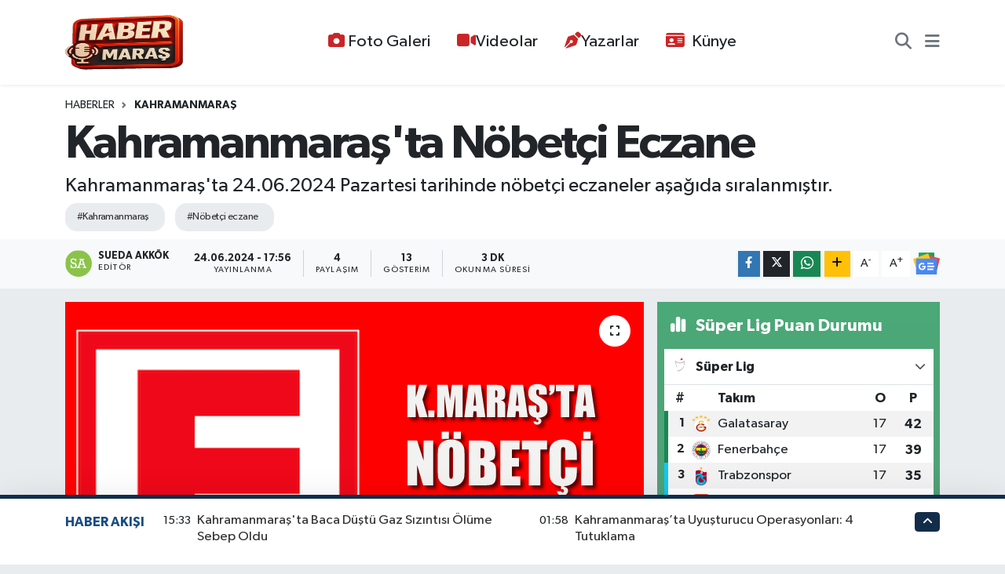

--- FILE ---
content_type: text/html; charset=UTF-8
request_url: https://www.habermaras.com/kahramanmarasta-nobetci-eczane-6
body_size: 24254
content:
<!DOCTYPE html>
<html lang="tr" data-theme="flow">
<head>
<link rel="dns-prefetch" href="//www.habermaras.com">
<link rel="dns-prefetch" href="//habermarascom.teimg.com">
<link rel="dns-prefetch" href="//static.tebilisim.com">
<link rel="dns-prefetch" href="//pagead2.googlesyndication.com">
<link rel="dns-prefetch" href="//www.twitter.com">
<link rel="dns-prefetch" href="//www.instagram.com">
<link rel="dns-prefetch" href="//www.youtube.com">
<link rel="dns-prefetch" href="//api.whatsapp.com">
<link rel="dns-prefetch" href="//www.w3.org">
<link rel="dns-prefetch" href="//www.facebook.com">
<link rel="dns-prefetch" href="//x.com">
<link rel="dns-prefetch" href="//www.linkedin.com">
<link rel="dns-prefetch" href="//pinterest.com">
<link rel="dns-prefetch" href="//t.me">
<link rel="dns-prefetch" href="//news.google.com">
<link rel="dns-prefetch" href="//www.google.com">
<link rel="dns-prefetch" href="//twitter.com">
<link rel="dns-prefetch" href="//media.api-sports.io">
<link rel="dns-prefetch" href="//tebilisim.com">

    <meta charset="utf-8">
<title>Kahramanmaraş&#039;ta Nöbetçi Eczane - Haber Maraş - Kahramanmaraş&#039;tan Son Dakika Haberler</title>
<meta name="description" content="Kahramanmaraş&#039;ta 24.06.2024 Pazartesi tarihinde nöbetçi eczaneler aşağıda sıralanmıştır.">
<meta name="keywords" content="Kahramanmaraş, nöbetçi eczane">
<link rel="canonical" href="https://www.habermaras.com/kahramanmarasta-nobetci-eczane-6">
<meta name="viewport" content="width=device-width,initial-scale=1">
<meta name="X-UA-Compatible" content="IE=edge">
<meta name="robots" content="max-image-preview:large">
<meta name="theme-color" content="#122d4a">
<meta name="title" content="Kahramanmaraş&#039;ta Nöbetçi Eczane">
<meta name="articleSection" content="news">
<meta name="datePublished" content="2024-06-24T17:56:00+03:00">
<meta name="dateModified" content="2024-06-24T17:56:00+03:00">
<meta name="articleAuthor" content="Sueda AKKÖK">
<meta name="author" content="Sueda AKKÖK">
<link rel="amphtml" href="https://www.habermaras.com/kahramanmarasta-nobetci-eczane-6/amp">
<meta property="og:site_name" content="Habermaras.com | Kahramanmaraş Haber Platformu - Maraş Haber - Son Dakika Maraş Haberleri">
<meta property="og:title" content="Kahramanmaraş&#039;ta Nöbetçi Eczane">
<meta property="og:description" content="Kahramanmaraş&#039;ta 24.06.2024 Pazartesi tarihinde nöbetçi eczaneler aşağıda sıralanmıştır.">
<meta property="og:url" content="https://www.habermaras.com/kahramanmarasta-nobetci-eczane-6">
<meta property="og:image" content="https://habermarascom.teimg.com/habermaras-com/uploads/2024/04/eczane.gif">
<meta property="og:image:width" content="1280">
<meta property="og:image:height" content="720">
<meta property="og:image:alt" content="Kahramanmaraş&#039;ta Nöbetçi Eczane">
<meta property="og:article:published_time" content="2024-06-24T17:56:00+03:00">
<meta property="og:article:modified_time" content="2024-06-24T17:56:00+03:00">
<meta property="og:type" content="article">
<meta name="twitter:card" content="summary_large_image">
<meta name="twitter:site" content="@haberrmaras">
<meta name="twitter:title" content="Kahramanmaraş&#039;ta Nöbetçi Eczane">
<meta name="twitter:description" content="Kahramanmaraş&#039;ta 24.06.2024 Pazartesi tarihinde nöbetçi eczaneler aşağıda sıralanmıştır.">
<meta name="twitter:image" content="https://habermarascom.teimg.com/habermaras-com/uploads/2024/04/eczane.gif">
<meta name="twitter:url" content="https://www.habermaras.com/kahramanmarasta-nobetci-eczane-6">
<link rel="shortcut icon" type="image/x-icon" href="https://habermarascom.teimg.com/habermaras-com/uploads/2025/06/2e16d22a-85f2-44e5-813a-5e7fc6cd2d5b.webp">
<link rel="manifest" href="https://www.habermaras.com/manifest.json?v=6.6.4" />
<link rel="preload" href="https://static.tebilisim.com/flow/assets/css/font-awesome/fa-solid-900.woff2" as="font" type="font/woff2" crossorigin />
<link rel="preload" href="https://static.tebilisim.com/flow/assets/css/font-awesome/fa-brands-400.woff2" as="font" type="font/woff2" crossorigin />
<link rel="preload" href="https://static.tebilisim.com/flow/assets/css/weather-icons/font/weathericons-regular-webfont.woff2" as="font" type="font/woff2" crossorigin />
<link rel="preload" href="https://static.tebilisim.com/flow/vendor/te/fonts/gibson/Gibson-Bold.woff2" as="font" type="font/woff2" crossorigin />
<link rel="preload" href="https://static.tebilisim.com/flow/vendor/te/fonts/gibson/Gibson-BoldItalic.woff2" as="font" type="font/woff2" crossorigin />
<link rel="preload" href="https://static.tebilisim.com/flow/vendor/te/fonts/gibson/Gibson-Italic.woff2" as="font" type="font/woff2" crossorigin />
<link rel="preload" href="https://static.tebilisim.com/flow/vendor/te/fonts/gibson/Gibson-Light.woff2" as="font" type="font/woff2" crossorigin />
<link rel="preload" href="https://static.tebilisim.com/flow/vendor/te/fonts/gibson/Gibson-LightItalic.woff2" as="font" type="font/woff2" crossorigin />
<link rel="preload" href="https://static.tebilisim.com/flow/vendor/te/fonts/gibson/Gibson-SemiBold.woff2" as="font" type="font/woff2" crossorigin />
<link rel="preload" href="https://static.tebilisim.com/flow/vendor/te/fonts/gibson/Gibson-SemiBoldItalic.woff2" as="font" type="font/woff2" crossorigin />
<link rel="preload" href="https://static.tebilisim.com/flow/vendor/te/fonts/gibson/Gibson.woff2" as="font" type="font/woff2" crossorigin />


<link rel="preload" as="style" href="https://static.tebilisim.com/flow/vendor/te/fonts/gibson.css?v=6.6.4">
<link rel="stylesheet" href="https://static.tebilisim.com/flow/vendor/te/fonts/gibson.css?v=6.6.4">

<link rel="preload" as="image" href="https://habermarascom.teimg.com/habermaras-com/uploads/2024/04/eczane.gif">
<style>:root {
        --te-link-color: #333;
        --te-link-hover-color: #000;
        --te-font: "Gibson";
        --te-secondary-font: "Gibson";
        --te-h1-font-size: 60px;
        --te-color: #122d4a;
        --te-hover-color: #194c82;
        --mm-ocd-width: 85%!important; /*  Mobil Menü Genişliği */
        --swiper-theme-color: var(--te-color)!important;
        --header-13-color: #ffc107;
    }</style><link rel="preload" as="style" href="https://static.tebilisim.com/flow/assets/vendor/bootstrap/css/bootstrap.min.css?v=6.6.4">
<link rel="stylesheet" href="https://static.tebilisim.com/flow/assets/vendor/bootstrap/css/bootstrap.min.css?v=6.6.4">
<link rel="preload" as="style" href="https://static.tebilisim.com/flow/assets/css/app6.6.4.min.css">
<link rel="stylesheet" href="https://static.tebilisim.com/flow/assets/css/app6.6.4.min.css">



<script type="application/ld+json">{"@context":"https:\/\/schema.org","@type":"WebSite","url":"https:\/\/www.habermaras.com","potentialAction":{"@type":"SearchAction","target":"https:\/\/www.habermaras.com\/arama?q={query}","query-input":"required name=query"}}</script>

<script type="application/ld+json">{"@context":"https:\/\/schema.org","@type":"NewsMediaOrganization","url":"https:\/\/www.habermaras.com","name":"Haber Mara\u015f","logo":"https:\/\/habermarascom.teimg.com\/habermaras-com\/uploads\/2025\/06\/2e16d22a-85f2-44e5-813a-5e7fc6cd2d5b.webp","sameAs":["https:\/\/www.twitter.com\/haberrmaras","https:\/\/www.youtube.com\/@Habermaras","https:\/\/www.instagram.com\/habermarass"]}</script>

<script type="application/ld+json">{"@context":"https:\/\/schema.org","@graph":[{"@type":"SiteNavigationElement","name":"Ana Sayfa","url":"https:\/\/www.habermaras.com","@id":"https:\/\/www.habermaras.com"},{"@type":"SiteNavigationElement","name":"G\u00dcNCEL","url":"https:\/\/www.habermaras.com\/guncel","@id":"https:\/\/www.habermaras.com\/guncel"},{"@type":"SiteNavigationElement","name":"B\u0130L\u0130M VE TEKNOLOJ\u0130","url":"https:\/\/www.habermaras.com\/bilim-ve-teknoloji","@id":"https:\/\/www.habermaras.com\/bilim-ve-teknoloji"},{"@type":"SiteNavigationElement","name":"KADIN A\u0130LE","url":"https:\/\/www.habermaras.com\/kadin-aile","@id":"https:\/\/www.habermaras.com\/kadin-aile"},{"@type":"SiteNavigationElement","name":"SPOR","url":"https:\/\/www.habermaras.com\/spor","@id":"https:\/\/www.habermaras.com\/spor"},{"@type":"SiteNavigationElement","name":"D\u00dcNYA","url":"https:\/\/www.habermaras.com\/dunya","@id":"https:\/\/www.habermaras.com\/dunya"},{"@type":"SiteNavigationElement","name":"EKONOM\u0130","url":"https:\/\/www.habermaras.com\/ekonomi","@id":"https:\/\/www.habermaras.com\/ekonomi"},{"@type":"SiteNavigationElement","name":"S\u0130YASET","url":"https:\/\/www.habermaras.com\/siyaset","@id":"https:\/\/www.habermaras.com\/siyaset"},{"@type":"SiteNavigationElement","name":"SA\u011eLIK","url":"https:\/\/www.habermaras.com\/saglik","@id":"https:\/\/www.habermaras.com\/saglik"},{"@type":"SiteNavigationElement","name":"YA\u015eAM","url":"https:\/\/www.habermaras.com\/yasam","@id":"https:\/\/www.habermaras.com\/yasam"},{"@type":"SiteNavigationElement","name":"E\u011e\u0130T\u0130M","url":"https:\/\/www.habermaras.com\/egitim","@id":"https:\/\/www.habermaras.com\/egitim"},{"@type":"SiteNavigationElement","name":"YEREL Y\u00d6NET\u0130M","url":"https:\/\/www.habermaras.com\/yerel-yonetim","@id":"https:\/\/www.habermaras.com\/yerel-yonetim"},{"@type":"SiteNavigationElement","name":"ASAY\u0130\u015e","url":"https:\/\/www.habermaras.com\/asayis","@id":"https:\/\/www.habermaras.com\/asayis"},{"@type":"SiteNavigationElement","name":"MAGAZ\u0130N","url":"https:\/\/www.habermaras.com\/magazin","@id":"https:\/\/www.habermaras.com\/magazin"},{"@type":"SiteNavigationElement","name":"K\u00dcLT\u00dcR-SANAT","url":"https:\/\/www.habermaras.com\/kultur-sanat","@id":"https:\/\/www.habermaras.com\/kultur-sanat"},{"@type":"SiteNavigationElement","name":"\u00c7EVRE","url":"https:\/\/www.habermaras.com\/cevre","@id":"https:\/\/www.habermaras.com\/cevre"},{"@type":"SiteNavigationElement","name":"KAHRAMANMARA\u015e","url":"https:\/\/www.habermaras.com\/kahramanmaras","@id":"https:\/\/www.habermaras.com\/kahramanmaras"},{"@type":"SiteNavigationElement","name":"GENEL","url":"https:\/\/www.habermaras.com\/genel","@id":"https:\/\/www.habermaras.com\/genel"},{"@type":"SiteNavigationElement","name":"K\u00fcnye","url":"https:\/\/www.habermaras.com\/kunye","@id":"https:\/\/www.habermaras.com\/kunye"},{"@type":"SiteNavigationElement","name":"Gizlilik S\u00f6zle\u015fmesi","url":"https:\/\/www.habermaras.com\/gizlilik-sozlesmesi","@id":"https:\/\/www.habermaras.com\/gizlilik-sozlesmesi"},{"@type":"SiteNavigationElement","name":"Yazarlar","url":"https:\/\/www.habermaras.com\/yazarlar","@id":"https:\/\/www.habermaras.com\/yazarlar"},{"@type":"SiteNavigationElement","name":"Foto Galeri","url":"https:\/\/www.habermaras.com\/foto-galeri","@id":"https:\/\/www.habermaras.com\/foto-galeri"},{"@type":"SiteNavigationElement","name":"Video Galeri","url":"https:\/\/www.habermaras.com\/video","@id":"https:\/\/www.habermaras.com\/video"},{"@type":"SiteNavigationElement","name":"Biyografiler","url":"https:\/\/www.habermaras.com\/biyografi","@id":"https:\/\/www.habermaras.com\/biyografi"},{"@type":"SiteNavigationElement","name":"Vefatlar","url":"https:\/\/www.habermaras.com\/vefat","@id":"https:\/\/www.habermaras.com\/vefat"},{"@type":"SiteNavigationElement","name":"R\u00f6portajlar","url":"https:\/\/www.habermaras.com\/roportaj","@id":"https:\/\/www.habermaras.com\/roportaj"},{"@type":"SiteNavigationElement","name":"Anketler","url":"https:\/\/www.habermaras.com\/anketler","@id":"https:\/\/www.habermaras.com\/anketler"},{"@type":"SiteNavigationElement","name":"Obshtina Ruzhintsi Bug\u00fcn, Yar\u0131n ve 1 Haftal\u0131k Hava Durumu Tahmini","url":"https:\/\/www.habermaras.com\/obshtina-ruzhintsi-hava-durumu","@id":"https:\/\/www.habermaras.com\/obshtina-ruzhintsi-hava-durumu"},{"@type":"SiteNavigationElement","name":"Obshtina Ruzhintsi Namaz Vakitleri","url":"https:\/\/www.habermaras.com\/obshtina-ruzhintsi-namaz-vakitleri","@id":"https:\/\/www.habermaras.com\/obshtina-ruzhintsi-namaz-vakitleri"},{"@type":"SiteNavigationElement","name":"Puan Durumu ve Fikst\u00fcr","url":"https:\/\/www.habermaras.com\/futbol\/st-super-lig-puan-durumu-ve-fikstur","@id":"https:\/\/www.habermaras.com\/futbol\/st-super-lig-puan-durumu-ve-fikstur"}]}</script>

<script type="application/ld+json">{"@context":"https:\/\/schema.org","@type":"BreadcrumbList","itemListElement":[{"@type":"ListItem","position":1,"item":{"@type":"Thing","@id":"https:\/\/www.habermaras.com","name":"Haberler"}},{"@type":"ListItem","position":2,"item":{"@type":"Thing","@id":"https:\/\/www.habermaras.com\/kahramanmaras","name":"KAHRAMANMARA\u015e"}},{"@type":"ListItem","position":3,"item":{"@type":"Thing","@id":"https:\/\/www.habermaras.com\/kahramanmarasta-nobetci-eczane-6","name":"Kahramanmara\u015f'ta N\u00f6bet\u00e7i Eczane"}}]}</script>
<script type="application/ld+json">{"@context":"https:\/\/schema.org","@type":"NewsArticle","headline":"Kahramanmara\u015f'ta N\u00f6bet\u00e7i Eczane","articleSection":"KAHRAMANMARA\u015e","dateCreated":"2024-06-24T17:56:00+03:00","datePublished":"2024-06-24T17:56:00+03:00","dateModified":"2024-06-24T17:56:00+03:00","wordCount":406,"genre":"news","mainEntityOfPage":{"@type":"WebPage","@id":"https:\/\/www.habermaras.com\/kahramanmarasta-nobetci-eczane-6"},"articleBody":"&nbsp;S\u0130MYA ECZANES\u0130\r\n\r\n&nbsp;Mimar Sinan Asm Kar\u015f\u0131s\u0131 \u00c7ocuk Hastanesi Alt Cad. Kervan Orta Okulu Arkas\u0131\r\n\r\n&nbsp;Harita&nbsp;&nbsp;Ara:&nbsp;0344&nbsp;215 65 10\r\n\r\n&nbsp;NAR ECZANES\u0130\r\n\r\n&nbsp;Tekerek Yolu Akdo ilerisi\r\n\r\n&nbsp;Harita&nbsp;&nbsp;Ara:&nbsp;0344&nbsp;215 11 00\r\n\r\n&nbsp;G\u00d6K\u00c7E ECZANES\u0130\r\n\r\n&nbsp;\u00c7aml\u0131k TOK\u0130 Alt\u0131, Sa\u00e7akl\u0131zade Cami Kar\u015f\u0131s\u0131\r\n\r\n&nbsp;Harita&nbsp;&nbsp;Ara:&nbsp;0344&nbsp;225 25 21\r\n\r\n&nbsp;EMIR ECZANES\u0130\r\n\r\n&nbsp;Gazi Pa\u015fa Mah. No:11 Atat\u00fcrk \u0130. \u00d6. Okulu Yan\u0131\r\n\r\n&nbsp;Harita&nbsp;&nbsp;Ara:&nbsp;0344&nbsp;223 34 49\r\n\r\n&nbsp;G\u00dcVEN ECZANES\u0130\r\n\r\n&nbsp;DURAKLI MAH. FET\u0130H BULVARI 20053. SOK. NO:1 SAKARYA PTT \u015eUBES\u0130 YANI\r\n\r\n&nbsp;Harita&nbsp;&nbsp;Ara:&nbsp;0344&nbsp;235 24 01\r\n\r\n&nbsp;\u00d6ZLEM ECZANES\u0130\r\n\r\n&nbsp;Necip Faz\u0131l \u015eehir Hastanesi Kar\u015f\u0131s\u0131\r\n\r\n&nbsp;Harita&nbsp;&nbsp;Ara:&nbsp;0344&nbsp;224 08 02\r\n\r\nAf\u015fin\r\n\r\n&nbsp;KILIN\u00c7 ECZANES\u0130 - Af\u015fin\r\n\r\n&nbsp;YE\u015e\u0130LYURT MAH. KEMAL ERTEK\u0130N CAD. 185\/1-2\r\n\r\n&nbsp;Harita&nbsp;&nbsp;Ara:&nbsp;0344&nbsp;511 54 54\r\n\r\nAnd\u0131r\u0131n\r\n\r\n&nbsp;TEM\u0130ZO\u011eLU ECZANES\u0130 - And\u0131r\u0131n\r\n\r\n&nbsp;YEN\u0130 MAH. G\u00d6KSUN CAD. 52\/B\r\n\r\n&nbsp;Harita&nbsp;&nbsp;Ara:&nbsp;0344&nbsp;561 22 23\r\n\r\n\u00c7a\u011flayancerit\r\n\r\n&nbsp;\u00c7AGLAYAN ECZANES\u0130 - \u00c7a\u011flayancerit\r\n\r\n&nbsp;\u00c7A\u011eLAYANCER\u0130T DEVLET HASTANES\u0130 YANI\r\n\r\n&nbsp;Harita&nbsp;&nbsp;Ara:&nbsp;0344&nbsp;351 25 15\r\n\r\nEkin\u00f6z\u00fc\r\n\r\n&nbsp;EL\u0130F ECZANES\u0130 - Ekin\u00f6z\u00fc\r\n\r\n&nbsp;\u0130\u00c7MELER MAH. \u0130BN\u0130 S\u0130NA CAD. 29\/A EK\u0130N\u00d6Z\u00dc\r\n\r\n&nbsp;Harita&nbsp;&nbsp;Ara:&nbsp;0344&nbsp;481 20 35\r\n\r\nElbistan\r\n\r\n&nbsp;KOZANO\u011eLU ECZANES\u0130 - Elbistan\r\n\r\n&nbsp;G\u00dcNE\u015eL\u0130 MAH.HAMZA AKBA\u015e CAD. NO:9\/K\r\n\r\n&nbsp;Harita&nbsp;&nbsp;Ara:&nbsp;0344&nbsp;413 46 00\r\n\r\n&nbsp;DO\u011eA ECZANES\u0130 - Elbistan\r\n\r\n&nbsp;K.MARA\u015e \u0130L\u0130 ELB\u0130STAN \u0130L\u00c7ES\u0130 KARAELB\u0130STAN MAH.\u0130ST\u0130KLAL CAD. 10\/B ELB\u0130STAN\r\n\r\n&nbsp;Harita&nbsp;&nbsp;Ara:&nbsp;0344&nbsp;413 86 68\r\n\r\nG\u00f6ksun\r\n\r\n&nbsp;TUBA ECZANES\u0130 - G\u00d6KSUN\r\n\r\n&nbsp;KAYABA\u015eI MAH. CUMHUR\u0130YET BULV.NO:27\/A\r\n\r\n&nbsp;Harita&nbsp;&nbsp;Ara:&nbsp;0344&nbsp;714 27 00\r\n\r\nNarl\u0131\r\n\r\n&nbsp;VERESEL\u0130 \u00c7\u00d6\u00c7ELL\u0130 ECZANES\u0130 - Narl\u0131\r\n\r\n&nbsp;NARLI MAH. ATAT\u00dcRK CAD. NO:44 PAZARCIK\r\n\r\n&nbsp;Harita&nbsp;&nbsp;Ara:&nbsp;0344&nbsp;331 31 24\r\n\r\nNurhak\r\n\r\n&nbsp;YILDIRIM ECZANES\u0130 - Nurhak\r\n\r\n&nbsp;KARA\u00c7AR MAH. ATAT\u00dcRK CAD. NO:154\/B\r\n\r\n&nbsp;Harita&nbsp;&nbsp;Ara:&nbsp;0501&nbsp;267 11 13\r\n\r\nPazarc\u0131k\r\n\r\n&nbsp;EGE MAV\u0130 ECZANES\u0130 - Pazarc\u0131k\r\n\r\n&nbsp;MEHMET EM\u0130N ARIKO\u011eLU MAH. \u015eEH\u0130T POL\u0130S \u0130LHAN \u0130LME\u00c7 CAD. NO:24\/A\r\n\r\n&nbsp;Harita&nbsp;&nbsp;Ara:&nbsp;0344&nbsp;319 11 83\r\n\r\nT\u00fcrko\u011flu\r\n\r\n&nbsp;T\u00dcRKOGLU ECZANES\u0130 - T\u00fcrko\u011flu\r\n\r\n&nbsp;GAZ\u0130 OSMAN PA\u015eA MAH. \u0130ST\u0130KLAL2 CAD. NO:1\/A\r\n\r\n&nbsp;Harita&nbsp;&nbsp;Ara:&nbsp;0344&nbsp;618 23 63","description":"Kahramanmara\u015f'ta 24.06.2024 Pazartesi tarihinde n\u00f6bet\u00e7i eczaneler a\u015fa\u011f\u0131da s\u0131ralanm\u0131\u015ft\u0131r.","inLanguage":"tr-TR","keywords":["Kahramanmara\u015f","n\u00f6bet\u00e7i eczane"],"image":{"@type":"ImageObject","url":"https:\/\/habermarascom.teimg.com\/habermaras-com\/uploads\/2024\/04\/eczane.gif","width":"1280","height":"720","caption":"Kahramanmara\u015f'ta N\u00f6bet\u00e7i Eczane"},"publishingPrinciples":"https:\/\/www.habermaras.com\/gizlilik-sozlesmesi","isFamilyFriendly":"http:\/\/schema.org\/True","isAccessibleForFree":"http:\/\/schema.org\/True","publisher":{"@type":"Organization","name":"Haber Mara\u015f","image":"https:\/\/habermarascom.teimg.com\/habermaras-com\/uploads\/2025\/06\/2e16d22a-85f2-44e5-813a-5e7fc6cd2d5b.webp","logo":{"@type":"ImageObject","url":"https:\/\/habermarascom.teimg.com\/habermaras-com\/uploads\/2025\/06\/2e16d22a-85f2-44e5-813a-5e7fc6cd2d5b.webp","width":"640","height":"375"}},"author":{"@type":"Person","name":"Sueda AKK\u00d6K","honorificPrefix":"","jobTitle":"","url":null}}</script>





<script async src="https://pagead2.googlesyndication.com/pagead/js/adsbygoogle.js?client=ca-pub-9544277175635852"
     crossorigin="anonymous"></script>






</head>




<body class="d-flex flex-column min-vh-100">

    
    

    <header class="header-3">
    <nav class="main-menu navbar navbar-expand-lg bg-white shadow-sm">
        <div class="container">
            <div class="d-lg-none">
                <a href="#menu" title="Ana Menü"><i class="fa fa-bars fa-lg"></i></a>
            </div>
                            <a class="navbar-brand me-0" href="/" title="Habermaras.com | Kahramanmaraş Haber Platformu - Maraş Haber - Son Dakika Maraş Haberleri">
                <img src="https://habermarascom.teimg.com/habermaras-com/uploads/2025/06/2e16d22a-85f2-44e5-813a-5e7fc6cd2d5b.webp" alt="Habermaras.com | Kahramanmaraş Haber Platformu - Maraş Haber - Son Dakika Maraş Haberleri" width="150" height="40" class="light-mode img-fluid flow-logo">
<img src="https://habermarascom.teimg.com/habermaras-com/uploads/2025/06/2e16d22a-85f2-44e5-813a-5e7fc6cd2d5b.webp" alt="Habermaras.com | Kahramanmaraş Haber Platformu - Maraş Haber - Son Dakika Maraş Haberleri" width="150" height="40" class="dark-mode img-fluid flow-logo d-none">

            </a>
                        <div class="middle-menu d-none d-lg-block fw-semibold">
                <ul  class="nav lead">
        <li class="nav-item   ">
        <a href="/foto-galeri" class="nav-link pe-3 lead" target="_self" title="Foto Galeri"><i class="fa fa-camera text-white me-1 text-red mr-1"></i>Foto Galeri</a>
        
    </li>
        <li class="nav-item   ">
        <a href="/video" class="nav-link pe-3 lead" target="_self" title="Videolar"><i class="fa fa-video text-red mr-1"></i>Videolar</a>
        
    </li>
        <li class="nav-item   ">
        <a href="/yazarlar" class="nav-link pe-3 lead" target="_self" title="Yazarlar"><i class="fa fa-pen-nib text-red mr-1"></i>Yazarlar</a>
        
    </li>
        <li class="nav-item   ">
        <a href="https://www.habermaras.com/kunye" class="nav-link pe-3 lead" target="_self" title="Künye"><i class="fa fa-id-card me-2 text-red mr-1"></i>Künye</a>
        
    </li>
    </ul>

            </div>
            <div class="navigation-menu">
                <ul class="nav d-flex align-items-center">
                    <li class="nav-item">
                        <a href="/member/login" class="nav-link p-0 me-2 d-none d-lg-block" target="_blank" title="Üye Girişi">
                    </li>
                    
                    <li class="nav-item">
                        <a href="/arama" class="nav-link p-0 me-2" title="Ara">
                            <i class="fa fa-search fa-lg text-secondary"></i>
                        </a>
                    </li>
                    <li class="nav-item dropdown d-none d-lg-block position-static">
                        <a class="nav-link p-0 ms-2" data-bs-toggle="dropdown" href="#" aria-haspopup="true"
                            aria-expanded="false" title="Ana Menü"><i class="fa fa-bars fa-lg text-secondary"></i></a>
                        <div class="mega-menu dropdown-menu dropdown-menu-end text-capitalize shadow-lg border-0 rounded-0">

    <div class="row g-3 small p-3">

                <div class="col">
            <div class="extra-sections bg-light p-3 border">
                <a href="https://www.habermaras.com/istanbul-nobetci-eczaneler" title="Nöbetçi Eczaneler" class="d-block border-bottom pb-2 mb-2" target="_self"><i class="fa-solid fa-capsules me-2"></i>Nöbetçi Eczaneler</a>
<a href="https://www.habermaras.com/istanbul-hava-durumu" title="Hava Durumu" class="d-block border-bottom pb-2 mb-2" target="_self"><i class="fa-solid fa-cloud-sun me-2"></i>Hava Durumu</a>
<a href="https://www.habermaras.com/istanbul-namaz-vakitleri" title="Namaz Vakitleri" class="d-block border-bottom pb-2 mb-2" target="_self"><i class="fa-solid fa-mosque me-2"></i>Namaz Vakitleri</a>
<a href="https://www.habermaras.com/istanbul-trafik-durumu" title="Trafik Durumu" class="d-block border-bottom pb-2 mb-2" target="_self"><i class="fa-solid fa-car me-2"></i>Trafik Durumu</a>
<a href="https://www.habermaras.com/futbol/super-lig-puan-durumu-ve-fikstur" title="Süper Lig Puan Durumu ve Fikstür" class="d-block border-bottom pb-2 mb-2" target="_self"><i class="fa-solid fa-chart-bar me-2"></i>Süper Lig Puan Durumu ve Fikstür</a>
<a href="https://www.habermaras.com/tum-mansetler" title="Tüm Manşetler" class="d-block border-bottom pb-2 mb-2" target="_self"><i class="fa-solid fa-newspaper me-2"></i>Tüm Manşetler</a>
<a href="https://www.habermaras.com/sondakika-haberleri" title="Son Dakika Haberleri" class="d-block border-bottom pb-2 mb-2" target="_self"><i class="fa-solid fa-bell me-2"></i>Son Dakika Haberleri</a>

            </div>
        </div>
        
        <div class="col">
        <a href="/ekonomi" class="d-block border-bottom  pb-2 mb-2" target="_self" title="EKONOMİ">EKONOMİ</a>
            <a href="/siyaset" class="d-block border-bottom  pb-2 mb-2" target="_self" title="SİYASET">SİYASET</a>
            <a href="/saglik" class="d-block border-bottom  pb-2 mb-2" target="_self" title="SAĞLIK">SAĞLIK</a>
            <a href="/yasam" class="d-block border-bottom  pb-2 mb-2" target="_self" title="YAŞAM">YAŞAM</a>
            <a href="/egitim" class="d-block border-bottom  pb-2 mb-2" target="_self" title="EĞİTİM">EĞİTİM</a>
            <a href="/asayis" class="d-block border-bottom  pb-2 mb-2" target="_self" title="ASAYİŞ">ASAYİŞ</a>
            <a href="/magazin" class="d-block  pb-2 mb-2" target="_self" title="MAGAZİN">MAGAZİN</a>
        </div><div class="col">
            <a href="/kultur-sanat" class="d-block border-bottom  pb-2 mb-2" target="_self" title="KÜLTÜR-SANAT">KÜLTÜR-SANAT</a>
            <a href="/cevre" class="d-block border-bottom  pb-2 mb-2" target="_self" title="ÇEVRE">ÇEVRE</a>
        </div>


    </div>

    <div class="p-3 bg-light">
                        <a class="me-3"
            href="https://www.twitter.com/haberrmaras" target="_blank" rel="nofollow noreferrer noopener"><i class="fab fa-x-twitter "></i> Twitter</a>
                        <a class="me-3"
            href="https://www.instagram.com/habermarass" target="_blank" rel="nofollow noreferrer noopener"><i class="fab fa-instagram me-2 text-magenta"></i> Instagram</a>
                                <a class="me-3"
            href="https://www.youtube.com/@Habermaras" target="_blank" rel="nofollow noreferrer noopener"><i class="fab fa-youtube me-2 text-danger"></i> Youtube</a>
                                                <a class="" href="https://api.whatsapp.com/send?phone=05468878343" title="Whatsapp" rel="nofollow noreferrer noopener"><i
            class="fab fa-whatsapp me-2 text-navy"></i> WhatsApp İhbar Hattı</a>    </div>

    <div class="mega-menu-footer p-2 bg-te-color">
        <a class="dropdown-item text-white" href="/kunye" title="Künye"><i class="fa fa-id-card me-2"></i> Künye</a>
        <a class="dropdown-item text-white" href="/iletisim" title="İletişim"><i class="fa fa-envelope me-2"></i> İletişim</a>
        <a class="dropdown-item text-white" href="/rss-baglantilari" title="RSS Bağlantıları"><i class="fa fa-rss me-2"></i> RSS Bağlantıları</a>
        <a class="dropdown-item text-white" href="/member/login" title="Üyelik Girişi"><i class="fa fa-user me-2"></i> Üyelik Girişi</a>
    </div>


</div>

                    </li>
                </ul>
            </div>
        </div>
    </nav>
    <ul  class="mobile-categories d-lg-none list-inline bg-white">
        <li class="list-inline-item">
        <a href="/yerel-yonetim" class="text-dark" target="_self" title="YEREL YÖNETİM">
                YEREL YÖNETİM
        </a>
    </li>
        <li class="list-inline-item">
        <a href="/guncel" class="text-dark" target="_self" title="GÜNCEL">
                GÜNCEL
        </a>
    </li>
        <li class="list-inline-item">
        <a href="/asayis" class="text-dark" target="_self" title="ASAYİŞ">
                ASAYİŞ
        </a>
    </li>
        <li class="list-inline-item">
        <a href="/siyaset" class="text-dark" target="_self" title="SİYASET">
                SİYASET
        </a>
    </li>
        <li class="list-inline-item">
        <a href="/spor" class="text-dark" target="_self" title="SPOR">
                SPOR
        </a>
    </li>
        <li class="list-inline-item">
        <a href="/egitim" class="text-dark" target="_self" title="EĞİTİM">
                EĞİTİM
        </a>
    </li>
    </ul>


</header>






<main class="single overflow-hidden" style="min-height: 300px">

    
    <div class="infinite" data-show-advert="1">

    

    <div class="infinite-item d-block" data-id="8123" data-category-id="72" data-reference="TE\Blog\Models\Post" data-json-url="/service/json/featured-infinite.json">

        

        <div class="post-header pt-3 bg-white">

    <div class="container">

        
        <nav class="meta-category d-flex justify-content-lg-start" style="--bs-breadcrumb-divider: url(&#34;data:image/svg+xml,%3Csvg xmlns='http://www.w3.org/2000/svg' width='8' height='8'%3E%3Cpath d='M2.5 0L1 1.5 3.5 4 1 6.5 2.5 8l4-4-4-4z' fill='%236c757d'/%3E%3C/svg%3E&#34;);" aria-label="breadcrumb">
        <ol class="breadcrumb mb-0">
            <li class="breadcrumb-item"><a href="https://www.habermaras.com" class="breadcrumb_link" target="_self">Haberler</a></li>
            <li class="breadcrumb-item active fw-bold" aria-current="page"><a href="/kahramanmaras" target="_self" class="breadcrumb_link text-dark" title="KAHRAMANMARAŞ">KAHRAMANMARAŞ</a></li>
        </ol>
</nav>

        <h1 class="h2 fw-bold text-lg-start headline my-2" itemprop="headline">Kahramanmaraş&#039;ta Nöbetçi Eczane</h1>
        
        <h2 class="lead text-lg-start text-dark my-2 description" itemprop="description">Kahramanmaraş&#039;ta 24.06.2024 Pazartesi tarihinde nöbetçi eczaneler aşağıda sıralanmıştır.</h2>
        
        <div class="news-tags">
        <a href="https://www.habermaras.com/haberleri/kahramanmaras" title="Kahramanmaraş" class="news-tags__link" rel="nofollow">#Kahramanmaraş</a>
        <a href="https://www.habermaras.com/haberleri/nobetci-eczane" title="nöbetçi eczane" class="news-tags__link" rel="nofollow">#Nöbetçi eczane</a>
    </div>

    </div>

    <div class="bg-light py-1">
        <div class="container d-flex justify-content-between align-items-center">

            <div class="meta-author">
            <a href="/muhabir/18/sueda-akkok" class="d-flex" title="Sueda AKKÖK" target="_self">
            <img class="me-2 rounded-circle" width="34" height="34" src="[data-uri]"
                loading="lazy" alt="Sueda AKKÖK">
            <div class="me-3 flex-column align-items-center justify-content-center">
                <div class="fw-bold text-dark">Sueda AKKÖK</div>
                <div class="info text-dark">Editör</div>
            </div>
        </a>
    
    <div class="box">
    <time class="fw-bold">24.06.2024 - 17:56</time>
    <span class="info">Yayınlanma</span>
</div>

    <div class="box">
    <span class="fw-bold">4</span>
    <span class="info text-dark">Paylaşım</span>
</div>

    <div class="box">
    <span class="fw-bold">13</span>
    <span class="info text-dark">Gösterim</span>
</div>

    <div class="box">
    <span class="fw-bold">3 Dk</span>
    <span class="info text-dark">Okunma Süresi</span>
</div>





</div>


            <div class="share-area justify-content-end align-items-center d-none d-lg-flex">

    <div class="mobile-share-button-container mb-2 d-block d-md-none">
    <button
        class="btn btn-primary btn-sm rounded-0 shadow-sm w-100"
        onclick="handleMobileShare(event, 'Kahramanmaraş\&#039;ta Nöbetçi Eczane', 'https://www.habermaras.com/kahramanmarasta-nobetci-eczane-6')"
        title="Paylaş"
    >
        <i class="fas fa-share-alt me-2"></i>Paylaş
    </button>
</div>

<div class="social-buttons-new d-none d-md-flex justify-content-between">
    <a
        href="https://www.facebook.com/sharer/sharer.php?u=https%3A%2F%2Fwww.habermaras.com%2Fkahramanmarasta-nobetci-eczane-6"
        onclick="initiateDesktopShare(event, 'facebook')"
        class="btn btn-primary btn-sm rounded-0 shadow-sm me-1"
        title="Facebook'ta Paylaş"
        data-platform="facebook"
        data-share-url="https://www.habermaras.com/kahramanmarasta-nobetci-eczane-6"
        data-share-title="Kahramanmaraş&#039;ta Nöbetçi Eczane"
        rel="noreferrer nofollow noopener external"
    >
        <i class="fab fa-facebook-f"></i>
    </a>

    <a
        href="https://x.com/intent/tweet?url=https%3A%2F%2Fwww.habermaras.com%2Fkahramanmarasta-nobetci-eczane-6&text=Kahramanmara%C5%9F%27ta+N%C3%B6bet%C3%A7i+Eczane"
        onclick="initiateDesktopShare(event, 'twitter')"
        class="btn btn-dark btn-sm rounded-0 shadow-sm me-1"
        title="X'de Paylaş"
        data-platform="twitter"
        data-share-url="https://www.habermaras.com/kahramanmarasta-nobetci-eczane-6"
        data-share-title="Kahramanmaraş&#039;ta Nöbetçi Eczane"
        rel="noreferrer nofollow noopener external"
    >
        <i class="fab fa-x-twitter text-white"></i>
    </a>

    <a
        href="https://api.whatsapp.com/send?text=Kahramanmara%C5%9F%27ta+N%C3%B6bet%C3%A7i+Eczane+-+https%3A%2F%2Fwww.habermaras.com%2Fkahramanmarasta-nobetci-eczane-6"
        onclick="initiateDesktopShare(event, 'whatsapp')"
        class="btn btn-success btn-sm rounded-0 btn-whatsapp shadow-sm me-1"
        title="Whatsapp'ta Paylaş"
        data-platform="whatsapp"
        data-share-url="https://www.habermaras.com/kahramanmarasta-nobetci-eczane-6"
        data-share-title="Kahramanmaraş&#039;ta Nöbetçi Eczane"
        rel="noreferrer nofollow noopener external"
    >
        <i class="fab fa-whatsapp fa-lg"></i>
    </a>

    <div class="dropdown">
        <button class="dropdownButton btn btn-sm rounded-0 btn-warning border-none shadow-sm me-1" type="button" data-bs-toggle="dropdown" name="socialDropdownButton" title="Daha Fazla">
            <i id="icon" class="fa fa-plus"></i>
        </button>

        <ul class="dropdown-menu dropdown-menu-end border-0 rounded-1 shadow">
            <li>
                <a
                    href="https://www.linkedin.com/sharing/share-offsite/?url=https%3A%2F%2Fwww.habermaras.com%2Fkahramanmarasta-nobetci-eczane-6"
                    class="dropdown-item"
                    onclick="initiateDesktopShare(event, 'linkedin')"
                    data-platform="linkedin"
                    data-share-url="https://www.habermaras.com/kahramanmarasta-nobetci-eczane-6"
                    data-share-title="Kahramanmaraş&#039;ta Nöbetçi Eczane"
                    rel="noreferrer nofollow noopener external"
                    title="Linkedin"
                >
                    <i class="fab fa-linkedin text-primary me-2"></i>Linkedin
                </a>
            </li>
            <li>
                <a
                    href="https://pinterest.com/pin/create/button/?url=https%3A%2F%2Fwww.habermaras.com%2Fkahramanmarasta-nobetci-eczane-6&description=Kahramanmara%C5%9F%27ta+N%C3%B6bet%C3%A7i+Eczane&media="
                    class="dropdown-item"
                    onclick="initiateDesktopShare(event, 'pinterest')"
                    data-platform="pinterest"
                    data-share-url="https://www.habermaras.com/kahramanmarasta-nobetci-eczane-6"
                    data-share-title="Kahramanmaraş&#039;ta Nöbetçi Eczane"
                    rel="noreferrer nofollow noopener external"
                    title="Pinterest"
                >
                    <i class="fab fa-pinterest text-danger me-2"></i>Pinterest
                </a>
            </li>
            <li>
                <a
                    href="https://t.me/share/url?url=https%3A%2F%2Fwww.habermaras.com%2Fkahramanmarasta-nobetci-eczane-6&text=Kahramanmara%C5%9F%27ta+N%C3%B6bet%C3%A7i+Eczane"
                    class="dropdown-item"
                    onclick="initiateDesktopShare(event, 'telegram')"
                    data-platform="telegram"
                    data-share-url="https://www.habermaras.com/kahramanmarasta-nobetci-eczane-6"
                    data-share-title="Kahramanmaraş&#039;ta Nöbetçi Eczane"
                    rel="noreferrer nofollow noopener external"
                    title="Telegram"
                >
                    <i class="fab fa-telegram-plane text-primary me-2"></i>Telegram
                </a>
            </li>
            <li class="border-0">
                <a class="dropdown-item" href="javascript:void(0)" onclick="printContent(event)" title="Yazdır">
                    <i class="fas fa-print text-dark me-2"></i>
                    Yazdır
                </a>
            </li>
            <li class="border-0">
                <a class="dropdown-item" href="javascript:void(0)" onclick="copyURL(event, 'https://www.habermaras.com/kahramanmarasta-nobetci-eczane-6')" rel="noreferrer nofollow noopener external" title="Bağlantıyı Kopyala">
                    <i class="fas fa-link text-dark me-2"></i>
                    Kopyala
                </a>
            </li>
        </ul>
    </div>
</div>

<script>
    var shareableModelId = 8123;
    var shareableModelClass = 'TE\\Blog\\Models\\Post';

    function shareCount(id, model, platform, url) {
        fetch("https://www.habermaras.com/sharecount", {
            method: 'POST',
            headers: {
                'Content-Type': 'application/json',
                'X-CSRF-TOKEN': document.querySelector('meta[name="csrf-token"]')?.getAttribute('content')
            },
            body: JSON.stringify({ id, model, platform, url })
        }).catch(err => console.error('Share count fetch error:', err));
    }

    function goSharePopup(url, title, width = 600, height = 400) {
        const left = (screen.width - width) / 2;
        const top = (screen.height - height) / 2;
        window.open(
            url,
            title,
            `width=${width},height=${height},left=${left},top=${top},resizable=yes,scrollbars=yes`
        );
    }

    async function handleMobileShare(event, title, url) {
        event.preventDefault();

        if (shareableModelId && shareableModelClass) {
            shareCount(shareableModelId, shareableModelClass, 'native_mobile_share', url);
        }

        const isAndroidWebView = navigator.userAgent.includes('Android') && !navigator.share;

        if (isAndroidWebView) {
            window.location.href = 'androidshare://paylas?title=' + encodeURIComponent(title) + '&url=' + encodeURIComponent(url);
            return;
        }

        if (navigator.share) {
            try {
                await navigator.share({ title: title, url: url });
            } catch (error) {
                if (error.name !== 'AbortError') {
                    console.error('Web Share API failed:', error);
                }
            }
        } else {
            alert("Bu cihaz paylaşımı desteklemiyor.");
        }
    }

    function initiateDesktopShare(event, platformOverride = null) {
        event.preventDefault();
        const anchor = event.currentTarget;
        const platform = platformOverride || anchor.dataset.platform;
        const webShareUrl = anchor.href;
        const contentUrl = anchor.dataset.shareUrl || webShareUrl;

        if (shareableModelId && shareableModelClass && platform) {
            shareCount(shareableModelId, shareableModelClass, platform, contentUrl);
        }

        goSharePopup(webShareUrl, platform ? platform.charAt(0).toUpperCase() + platform.slice(1) : "Share");
    }

    function copyURL(event, urlToCopy) {
        event.preventDefault();
        navigator.clipboard.writeText(urlToCopy).then(() => {
            alert('Bağlantı panoya kopyalandı!');
        }).catch(err => {
            console.error('Could not copy text: ', err);
            try {
                const textArea = document.createElement("textarea");
                textArea.value = urlToCopy;
                textArea.style.position = "fixed";
                document.body.appendChild(textArea);
                textArea.focus();
                textArea.select();
                document.execCommand('copy');
                document.body.removeChild(textArea);
                alert('Bağlantı panoya kopyalandı!');
            } catch (fallbackErr) {
                console.error('Fallback copy failed:', fallbackErr);
            }
        });
    }

    function printContent(event) {
        event.preventDefault();

        const triggerElement = event.currentTarget;
        const contextContainer = triggerElement.closest('.infinite-item') || document;

        const header      = contextContainer.querySelector('.post-header');
        const media       = contextContainer.querySelector('.news-section .col-lg-8 .inner, .news-section .col-lg-8 .ratio, .news-section .col-lg-8 iframe');
        const articleBody = contextContainer.querySelector('.article-text');

        if (!header && !media && !articleBody) {
            window.print();
            return;
        }

        let printHtml = '';
        
        if (header) {
            const titleEl = header.querySelector('h1');
            const descEl  = header.querySelector('.description, h2.lead');

            let cleanHeaderHtml = '<div class="printed-header">';
            if (titleEl) cleanHeaderHtml += titleEl.outerHTML;
            if (descEl)  cleanHeaderHtml += descEl.outerHTML;
            cleanHeaderHtml += '</div>';

            printHtml += cleanHeaderHtml;
        }

        if (media) {
            printHtml += media.outerHTML;
        }

        if (articleBody) {
            const articleClone = articleBody.cloneNode(true);
            articleClone.querySelectorAll('.post-flash').forEach(function (el) {
                el.parentNode.removeChild(el);
            });
            printHtml += articleClone.outerHTML;
        }
        const iframe = document.createElement('iframe');
        iframe.style.position = 'fixed';
        iframe.style.right = '0';
        iframe.style.bottom = '0';
        iframe.style.width = '0';
        iframe.style.height = '0';
        iframe.style.border = '0';
        document.body.appendChild(iframe);

        const frameWindow = iframe.contentWindow || iframe;
        const title = document.title || 'Yazdır';
        const headStyles = Array.from(document.querySelectorAll('link[rel="stylesheet"], style'))
            .map(el => el.outerHTML)
            .join('');

        iframe.onload = function () {
            try {
                frameWindow.focus();
                frameWindow.print();
            } finally {
                setTimeout(function () {
                    document.body.removeChild(iframe);
                }, 1000);
            }
        };

        const doc = frameWindow.document;
        doc.open();
        doc.write(`
            <!doctype html>
            <html lang="tr">
                <head>
<link rel="dns-prefetch" href="//www.habermaras.com">
<link rel="dns-prefetch" href="//habermarascom.teimg.com">
<link rel="dns-prefetch" href="//static.tebilisim.com">
<link rel="dns-prefetch" href="//pagead2.googlesyndication.com">
<link rel="dns-prefetch" href="//www.twitter.com">
<link rel="dns-prefetch" href="//www.instagram.com">
<link rel="dns-prefetch" href="//www.youtube.com">
<link rel="dns-prefetch" href="//api.whatsapp.com">
<link rel="dns-prefetch" href="//www.w3.org">
<link rel="dns-prefetch" href="//www.facebook.com">
<link rel="dns-prefetch" href="//x.com">
<link rel="dns-prefetch" href="//www.linkedin.com">
<link rel="dns-prefetch" href="//pinterest.com">
<link rel="dns-prefetch" href="//t.me">
<link rel="dns-prefetch" href="//news.google.com">
<link rel="dns-prefetch" href="//www.google.com">
<link rel="dns-prefetch" href="//twitter.com">
<link rel="dns-prefetch" href="//media.api-sports.io">
<link rel="dns-prefetch" href="//tebilisim.com">
                    <meta charset="utf-8">
                    <title>${title}</title>
                    ${headStyles}
                    <style>
                        html, body {
                            margin: 0;
                            padding: 0;
                            background: #ffffff;
                        }
                        .printed-article {
                            margin: 0;
                            padding: 20px;
                            box-shadow: none;
                            background: #ffffff;
                        }
                    </style>
                </head>
                <body>
                    <div class="printed-article">
                        ${printHtml}
                    </div>
                </body>
            </html>
        `);
        doc.close();
    }

    var dropdownButton = document.querySelector('.dropdownButton');
    if (dropdownButton) {
        var icon = dropdownButton.querySelector('#icon');
        var parentDropdown = dropdownButton.closest('.dropdown');
        if (parentDropdown && icon) {
            parentDropdown.addEventListener('show.bs.dropdown', function () {
                icon.classList.remove('fa-plus');
                icon.classList.add('fa-minus');
            });
            parentDropdown.addEventListener('hide.bs.dropdown', function () {
                icon.classList.remove('fa-minus');
                icon.classList.add('fa-plus');
            });
        }
    }
</script>

    
        
            <a href="#" title="Metin boyutunu küçült" class="te-textDown btn btn-sm btn-white rounded-0 me-1">A<sup>-</sup></a>
            <a href="#" title="Metin boyutunu büyüt" class="te-textUp btn btn-sm btn-white rounded-0 me-1">A<sup>+</sup></a>

                        <a href="https://news.google.com/home?hl=tr&amp;amp;gl=TR&amp;amp;ceid=TR:tr" title="Abone Ol" target="_blank">
                <img src="https://www.habermaras.com/themes/flow/assets/img/google-news-icon.svg" loading="lazy" class="img-fluid" width="34" height="34" alt="Google News">
            </a>
            
        

    
</div>



        </div>


    </div>


</div>




        <div class="container g-0 g-sm-4">

            <div class="news-section overflow-hidden mt-lg-3">
                <div class="row g-3">
                    <div class="col-lg-8">

                        <div class="inner">
    <a href="https://habermarascom.teimg.com/habermaras-com/uploads/2024/04/eczane.gif" class="position-relative d-block" data-fancybox>
                        <div class="zoom-in-out m-3">
            <i class="fa fa-expand" style="font-size: 14px"></i>
        </div>
        <img class="img-fluid" src="https://habermarascom.teimg.com/habermaras-com/uploads/2024/04/eczane.gif" alt="Kahramanmaraş&#039;ta Nöbetçi Eczane" width="860" height="504" loading="eager" fetchpriority="high" decoding="async" style="width:100%; aspect-ratio: 860 / 504;" />
            </a>
</div>





                        <div class="d-flex d-lg-none justify-content-between align-items-center p-2">

    <div class="mobile-share-button-container mb-2 d-block d-md-none">
    <button
        class="btn btn-primary btn-sm rounded-0 shadow-sm w-100"
        onclick="handleMobileShare(event, 'Kahramanmaraş\&#039;ta Nöbetçi Eczane', 'https://www.habermaras.com/kahramanmarasta-nobetci-eczane-6')"
        title="Paylaş"
    >
        <i class="fas fa-share-alt me-2"></i>Paylaş
    </button>
</div>

<div class="social-buttons-new d-none d-md-flex justify-content-between">
    <a
        href="https://www.facebook.com/sharer/sharer.php?u=https%3A%2F%2Fwww.habermaras.com%2Fkahramanmarasta-nobetci-eczane-6"
        onclick="initiateDesktopShare(event, 'facebook')"
        class="btn btn-primary btn-sm rounded-0 shadow-sm me-1"
        title="Facebook'ta Paylaş"
        data-platform="facebook"
        data-share-url="https://www.habermaras.com/kahramanmarasta-nobetci-eczane-6"
        data-share-title="Kahramanmaraş&#039;ta Nöbetçi Eczane"
        rel="noreferrer nofollow noopener external"
    >
        <i class="fab fa-facebook-f"></i>
    </a>

    <a
        href="https://x.com/intent/tweet?url=https%3A%2F%2Fwww.habermaras.com%2Fkahramanmarasta-nobetci-eczane-6&text=Kahramanmara%C5%9F%27ta+N%C3%B6bet%C3%A7i+Eczane"
        onclick="initiateDesktopShare(event, 'twitter')"
        class="btn btn-dark btn-sm rounded-0 shadow-sm me-1"
        title="X'de Paylaş"
        data-platform="twitter"
        data-share-url="https://www.habermaras.com/kahramanmarasta-nobetci-eczane-6"
        data-share-title="Kahramanmaraş&#039;ta Nöbetçi Eczane"
        rel="noreferrer nofollow noopener external"
    >
        <i class="fab fa-x-twitter text-white"></i>
    </a>

    <a
        href="https://api.whatsapp.com/send?text=Kahramanmara%C5%9F%27ta+N%C3%B6bet%C3%A7i+Eczane+-+https%3A%2F%2Fwww.habermaras.com%2Fkahramanmarasta-nobetci-eczane-6"
        onclick="initiateDesktopShare(event, 'whatsapp')"
        class="btn btn-success btn-sm rounded-0 btn-whatsapp shadow-sm me-1"
        title="Whatsapp'ta Paylaş"
        data-platform="whatsapp"
        data-share-url="https://www.habermaras.com/kahramanmarasta-nobetci-eczane-6"
        data-share-title="Kahramanmaraş&#039;ta Nöbetçi Eczane"
        rel="noreferrer nofollow noopener external"
    >
        <i class="fab fa-whatsapp fa-lg"></i>
    </a>

    <div class="dropdown">
        <button class="dropdownButton btn btn-sm rounded-0 btn-warning border-none shadow-sm me-1" type="button" data-bs-toggle="dropdown" name="socialDropdownButton" title="Daha Fazla">
            <i id="icon" class="fa fa-plus"></i>
        </button>

        <ul class="dropdown-menu dropdown-menu-end border-0 rounded-1 shadow">
            <li>
                <a
                    href="https://www.linkedin.com/sharing/share-offsite/?url=https%3A%2F%2Fwww.habermaras.com%2Fkahramanmarasta-nobetci-eczane-6"
                    class="dropdown-item"
                    onclick="initiateDesktopShare(event, 'linkedin')"
                    data-platform="linkedin"
                    data-share-url="https://www.habermaras.com/kahramanmarasta-nobetci-eczane-6"
                    data-share-title="Kahramanmaraş&#039;ta Nöbetçi Eczane"
                    rel="noreferrer nofollow noopener external"
                    title="Linkedin"
                >
                    <i class="fab fa-linkedin text-primary me-2"></i>Linkedin
                </a>
            </li>
            <li>
                <a
                    href="https://pinterest.com/pin/create/button/?url=https%3A%2F%2Fwww.habermaras.com%2Fkahramanmarasta-nobetci-eczane-6&description=Kahramanmara%C5%9F%27ta+N%C3%B6bet%C3%A7i+Eczane&media="
                    class="dropdown-item"
                    onclick="initiateDesktopShare(event, 'pinterest')"
                    data-platform="pinterest"
                    data-share-url="https://www.habermaras.com/kahramanmarasta-nobetci-eczane-6"
                    data-share-title="Kahramanmaraş&#039;ta Nöbetçi Eczane"
                    rel="noreferrer nofollow noopener external"
                    title="Pinterest"
                >
                    <i class="fab fa-pinterest text-danger me-2"></i>Pinterest
                </a>
            </li>
            <li>
                <a
                    href="https://t.me/share/url?url=https%3A%2F%2Fwww.habermaras.com%2Fkahramanmarasta-nobetci-eczane-6&text=Kahramanmara%C5%9F%27ta+N%C3%B6bet%C3%A7i+Eczane"
                    class="dropdown-item"
                    onclick="initiateDesktopShare(event, 'telegram')"
                    data-platform="telegram"
                    data-share-url="https://www.habermaras.com/kahramanmarasta-nobetci-eczane-6"
                    data-share-title="Kahramanmaraş&#039;ta Nöbetçi Eczane"
                    rel="noreferrer nofollow noopener external"
                    title="Telegram"
                >
                    <i class="fab fa-telegram-plane text-primary me-2"></i>Telegram
                </a>
            </li>
            <li class="border-0">
                <a class="dropdown-item" href="javascript:void(0)" onclick="printContent(event)" title="Yazdır">
                    <i class="fas fa-print text-dark me-2"></i>
                    Yazdır
                </a>
            </li>
            <li class="border-0">
                <a class="dropdown-item" href="javascript:void(0)" onclick="copyURL(event, 'https://www.habermaras.com/kahramanmarasta-nobetci-eczane-6')" rel="noreferrer nofollow noopener external" title="Bağlantıyı Kopyala">
                    <i class="fas fa-link text-dark me-2"></i>
                    Kopyala
                </a>
            </li>
        </ul>
    </div>
</div>

<script>
    var shareableModelId = 8123;
    var shareableModelClass = 'TE\\Blog\\Models\\Post';

    function shareCount(id, model, platform, url) {
        fetch("https://www.habermaras.com/sharecount", {
            method: 'POST',
            headers: {
                'Content-Type': 'application/json',
                'X-CSRF-TOKEN': document.querySelector('meta[name="csrf-token"]')?.getAttribute('content')
            },
            body: JSON.stringify({ id, model, platform, url })
        }).catch(err => console.error('Share count fetch error:', err));
    }

    function goSharePopup(url, title, width = 600, height = 400) {
        const left = (screen.width - width) / 2;
        const top = (screen.height - height) / 2;
        window.open(
            url,
            title,
            `width=${width},height=${height},left=${left},top=${top},resizable=yes,scrollbars=yes`
        );
    }

    async function handleMobileShare(event, title, url) {
        event.preventDefault();

        if (shareableModelId && shareableModelClass) {
            shareCount(shareableModelId, shareableModelClass, 'native_mobile_share', url);
        }

        const isAndroidWebView = navigator.userAgent.includes('Android') && !navigator.share;

        if (isAndroidWebView) {
            window.location.href = 'androidshare://paylas?title=' + encodeURIComponent(title) + '&url=' + encodeURIComponent(url);
            return;
        }

        if (navigator.share) {
            try {
                await navigator.share({ title: title, url: url });
            } catch (error) {
                if (error.name !== 'AbortError') {
                    console.error('Web Share API failed:', error);
                }
            }
        } else {
            alert("Bu cihaz paylaşımı desteklemiyor.");
        }
    }

    function initiateDesktopShare(event, platformOverride = null) {
        event.preventDefault();
        const anchor = event.currentTarget;
        const platform = platformOverride || anchor.dataset.platform;
        const webShareUrl = anchor.href;
        const contentUrl = anchor.dataset.shareUrl || webShareUrl;

        if (shareableModelId && shareableModelClass && platform) {
            shareCount(shareableModelId, shareableModelClass, platform, contentUrl);
        }

        goSharePopup(webShareUrl, platform ? platform.charAt(0).toUpperCase() + platform.slice(1) : "Share");
    }

    function copyURL(event, urlToCopy) {
        event.preventDefault();
        navigator.clipboard.writeText(urlToCopy).then(() => {
            alert('Bağlantı panoya kopyalandı!');
        }).catch(err => {
            console.error('Could not copy text: ', err);
            try {
                const textArea = document.createElement("textarea");
                textArea.value = urlToCopy;
                textArea.style.position = "fixed";
                document.body.appendChild(textArea);
                textArea.focus();
                textArea.select();
                document.execCommand('copy');
                document.body.removeChild(textArea);
                alert('Bağlantı panoya kopyalandı!');
            } catch (fallbackErr) {
                console.error('Fallback copy failed:', fallbackErr);
            }
        });
    }

    function printContent(event) {
        event.preventDefault();

        const triggerElement = event.currentTarget;
        const contextContainer = triggerElement.closest('.infinite-item') || document;

        const header      = contextContainer.querySelector('.post-header');
        const media       = contextContainer.querySelector('.news-section .col-lg-8 .inner, .news-section .col-lg-8 .ratio, .news-section .col-lg-8 iframe');
        const articleBody = contextContainer.querySelector('.article-text');

        if (!header && !media && !articleBody) {
            window.print();
            return;
        }

        let printHtml = '';
        
        if (header) {
            const titleEl = header.querySelector('h1');
            const descEl  = header.querySelector('.description, h2.lead');

            let cleanHeaderHtml = '<div class="printed-header">';
            if (titleEl) cleanHeaderHtml += titleEl.outerHTML;
            if (descEl)  cleanHeaderHtml += descEl.outerHTML;
            cleanHeaderHtml += '</div>';

            printHtml += cleanHeaderHtml;
        }

        if (media) {
            printHtml += media.outerHTML;
        }

        if (articleBody) {
            const articleClone = articleBody.cloneNode(true);
            articleClone.querySelectorAll('.post-flash').forEach(function (el) {
                el.parentNode.removeChild(el);
            });
            printHtml += articleClone.outerHTML;
        }
        const iframe = document.createElement('iframe');
        iframe.style.position = 'fixed';
        iframe.style.right = '0';
        iframe.style.bottom = '0';
        iframe.style.width = '0';
        iframe.style.height = '0';
        iframe.style.border = '0';
        document.body.appendChild(iframe);

        const frameWindow = iframe.contentWindow || iframe;
        const title = document.title || 'Yazdır';
        const headStyles = Array.from(document.querySelectorAll('link[rel="stylesheet"], style'))
            .map(el => el.outerHTML)
            .join('');

        iframe.onload = function () {
            try {
                frameWindow.focus();
                frameWindow.print();
            } finally {
                setTimeout(function () {
                    document.body.removeChild(iframe);
                }, 1000);
            }
        };

        const doc = frameWindow.document;
        doc.open();
        doc.write(`
            <!doctype html>
            <html lang="tr">
                <head>
<link rel="dns-prefetch" href="//www.habermaras.com">
<link rel="dns-prefetch" href="//habermarascom.teimg.com">
<link rel="dns-prefetch" href="//static.tebilisim.com">
<link rel="dns-prefetch" href="//pagead2.googlesyndication.com">
<link rel="dns-prefetch" href="//www.twitter.com">
<link rel="dns-prefetch" href="//www.instagram.com">
<link rel="dns-prefetch" href="//www.youtube.com">
<link rel="dns-prefetch" href="//api.whatsapp.com">
<link rel="dns-prefetch" href="//www.w3.org">
<link rel="dns-prefetch" href="//www.facebook.com">
<link rel="dns-prefetch" href="//x.com">
<link rel="dns-prefetch" href="//www.linkedin.com">
<link rel="dns-prefetch" href="//pinterest.com">
<link rel="dns-prefetch" href="//t.me">
<link rel="dns-prefetch" href="//news.google.com">
<link rel="dns-prefetch" href="//www.google.com">
<link rel="dns-prefetch" href="//twitter.com">
<link rel="dns-prefetch" href="//media.api-sports.io">
<link rel="dns-prefetch" href="//tebilisim.com">
                    <meta charset="utf-8">
                    <title>${title}</title>
                    ${headStyles}
                    <style>
                        html, body {
                            margin: 0;
                            padding: 0;
                            background: #ffffff;
                        }
                        .printed-article {
                            margin: 0;
                            padding: 20px;
                            box-shadow: none;
                            background: #ffffff;
                        }
                    </style>
                </head>
                <body>
                    <div class="printed-article">
                        ${printHtml}
                    </div>
                </body>
            </html>
        `);
        doc.close();
    }

    var dropdownButton = document.querySelector('.dropdownButton');
    if (dropdownButton) {
        var icon = dropdownButton.querySelector('#icon');
        var parentDropdown = dropdownButton.closest('.dropdown');
        if (parentDropdown && icon) {
            parentDropdown.addEventListener('show.bs.dropdown', function () {
                icon.classList.remove('fa-plus');
                icon.classList.add('fa-minus');
            });
            parentDropdown.addEventListener('hide.bs.dropdown', function () {
                icon.classList.remove('fa-minus');
                icon.classList.add('fa-plus');
            });
        }
    }
</script>

    
        
        <div class="google-news share-are text-end">

            <a href="#" title="Metin boyutunu küçült" class="te-textDown btn btn-sm btn-white rounded-0 me-1">A<sup>-</sup></a>
            <a href="#" title="Metin boyutunu büyüt" class="te-textUp btn btn-sm btn-white rounded-0 me-1">A<sup>+</sup></a>

                        <a href="https://news.google.com/home?hl=tr&amp;amp;gl=TR&amp;amp;ceid=TR:tr" title="Abone Ol" target="_blank">
                <img src="https://www.habermaras.com/themes/flow/assets/img/google-news-icon.svg" loading="lazy" class="img-fluid" width="34" height="34" alt="Google News">
            </a>
            
        </div>
        

    
</div>


                        <div class="card border-0 rounded-0 mb-3">
                            <div class="article-text container-padding" data-text-id="8123" property="articleBody">
                                
                                <p>&nbsp;SİMYA ECZANESİ</p>

<p>&nbsp;Mimar Sinan Asm Karşısı Çocuk Hastanesi Alt Cad. Kervan Orta Okulu Arkası</p>

<p><a href="https://www.google.com/maps?q=37.592778,36.880862" rel="nofollow" target="_blank">&nbsp;Harita&nbsp;</a><a href="tel:+903442156510">&nbsp;Ara:&nbsp;0344&nbsp;215 65 10</a></p>

<p>&nbsp;NAR ECZANESİ</p>

<p>&nbsp;Tekerek Yolu Akdo ilerisi</p>

<p><a href="https://www.google.com/maps?q=37.584400,36.865100" rel="nofollow" target="_blank">&nbsp;Harita&nbsp;</a><a href="tel:+903442151100">&nbsp;Ara:&nbsp;0344&nbsp;215 11 00</a></p>

<p>&nbsp;GÖKÇE ECZANESİ</p>

<p>&nbsp;Çamlık TOKİ Altı, Saçaklızade Cami Karşısı</p>

<p><a href="https://www.google.com/maps?q=37.595031,36.903886" rel="nofollow" target="_blank">&nbsp;Harita&nbsp;</a><a href="tel:+903442252521">&nbsp;Ara:&nbsp;0344&nbsp;225 25 21</a></p>

<p>&nbsp;EMIR ECZANESİ</p>

<p>&nbsp;Gazi Paşa Mah. No:11 Atatürk İ. Ö. Okulu Yanı</p>

<p><a href="https://www.google.com/maps?q=37.590400,36.929700" rel="nofollow" target="_blank">&nbsp;Harita&nbsp;</a><a href="tel:+903442233449">&nbsp;Ara:&nbsp;0344&nbsp;223 34 49</a></p>

<p>&nbsp;GÜVEN ECZANESİ</p>

<p>&nbsp;DURAKLI MAH. FETİH BULVARI 20053. SOK. NO:1 SAKARYA PTT ŞUBESİ YANI</p>

<p><a href="https://www.google.com/maps?q=37.581800,36.943000" rel="nofollow" target="_blank">&nbsp;Harita&nbsp;</a><a href="tel:+903442352401">&nbsp;Ara:&nbsp;0344&nbsp;235 24 01</a></p>

<p>&nbsp;ÖZLEM ECZANESİ</p>

<p>&nbsp;Necip Fazıl Şehir Hastanesi Karşısı</p>

<p><a href="https://www.google.com/maps?q=37.504959,37.001632" rel="nofollow" target="_blank">&nbsp;Harita&nbsp;</a><a href="tel:+903442240802">&nbsp;Ara:&nbsp;0344&nbsp;224 08 02</a></p>

<h1 id="afsin">Afşin</h1>

<p>&nbsp;KILINÇ ECZANESİ - Afşin</p>

<p>&nbsp;YEŞİLYURT MAH. KEMAL ERTEKİN CAD. 185/1-2</p><div id="ad_121" data-channel="121" data-advert="temedya" data-rotation="120" class="mb-3 text-center"></div>
                                <div id="ad_121_mobile" data-channel="121" data-advert="temedya" data-rotation="120" class="mb-3 text-center"></div>

<p><a href="https://www.google.com/maps?q=38.236715,36.897689" rel="nofollow" target="_blank">&nbsp;Harita&nbsp;</a><a href="tel:+903445115454">&nbsp;Ara:&nbsp;0344&nbsp;511 54 54</a></p>

<h1 id="andirin">Andırın</h1>

<p>&nbsp;TEMİZOĞLU ECZANESİ - Andırın</p>

<p>&nbsp;YENİ MAH. GÖKSUN CAD. 52/B</p>

<p><a href="https://www.google.com/maps?q=37.577126,36.351316" rel="nofollow" target="_blank">&nbsp;Harita&nbsp;</a><a href="tel:+903445612223">&nbsp;Ara:&nbsp;0344&nbsp;561 22 23</a></p>

<h1 id="caglayancerit">Çağlayancerit</h1>

<p>&nbsp;ÇAGLAYAN ECZANESİ - Çağlayancerit</p>

<p>&nbsp;ÇAĞLAYANCERİT DEVLET HASTANESİ YANI</p>

<p><a href="https://www.google.com/maps?q=37.743465,37.325438" rel="nofollow" target="_blank">&nbsp;Harita&nbsp;</a><a href="tel:+903443512515">&nbsp;Ara:&nbsp;0344&nbsp;351 25 15</a></p>

<h1 id="ekinozu">Ekinözü</h1>

<p>&nbsp;ELİF ECZANESİ - Ekinözü</p>

<p>&nbsp;İÇMELER MAH. İBNİ SİNA CAD. 29/A EKİNÖZÜ</p>

<p><a href="https://www.google.com/maps?q=38.055752,37.187249" rel="nofollow" target="_blank">&nbsp;Harita&nbsp;</a><a href="tel:+903444812035">&nbsp;Ara:&nbsp;0344&nbsp;481 20 35</a></p>

<h1 id="elbistan">Elbistan</h1>

<p>&nbsp;KOZANOĞLU ECZANESİ - Elbistan</p>

<p>&nbsp;GÜNEŞLİ MAH.HAMZA AKBAŞ CAD. NO:9/K</p>

<p><a href="https://www.google.com/maps?q=38.202107,37.188901" rel="nofollow" target="_blank">&nbsp;Harita&nbsp;</a><a href="tel:+903444134600">&nbsp;Ara:&nbsp;0344&nbsp;413 46 00</a></p>

<p>&nbsp;DOĞA ECZANESİ - Elbistan</p>

<p>&nbsp;K.MARAŞ İLİ ELBİSTAN İLÇESİ KARAELBİSTAN MAH.İSTİKLAL CAD. 10/B ELBİSTAN</p>

<p><a href="https://www.google.com/maps?q=38.205254,37.157251" rel="nofollow" target="_blank">&nbsp;Harita&nbsp;</a><a href="tel:+903444138668">&nbsp;Ara:&nbsp;0344&nbsp;413 86 68</a></p>

<h1 id="goksun">Göksun</h1>

<p>&nbsp;TUBA ECZANESİ - GÖKSUN</p>

<p>&nbsp;KAYABAŞI MAH. CUMHURİYET BULV.NO:27/A</p>

<p><a href="https://www.google.com/maps?q=38.021304,34.496985" rel="nofollow" target="_blank">&nbsp;Harita&nbsp;</a><a href="tel:+903447142700">&nbsp;Ara:&nbsp;0344&nbsp;714 27 00</a></p>

<h1 id="narli">Narlı</h1>

<p>&nbsp;VERESELİ ÇÖÇELLİ ECZANESİ - Narlı</p>

<p>&nbsp;NARLI MAH. ATATÜRK CAD. NO:44 PAZARCIK</p>

<p><a href="https://www.google.com/maps?q=37.393315,37.140833" rel="nofollow" target="_blank">&nbsp;Harita&nbsp;</a><a href="tel:+903443313124">&nbsp;Ara:&nbsp;0344&nbsp;331 31 24</a></p>

<h1 id="nurhak">Nurhak</h1>

<p>&nbsp;YILDIRIM ECZANESİ - Nurhak</p>

<p>&nbsp;KARAÇAR MAH. ATATÜRK CAD. NO:154/B</p>

<p><a href="https://www.google.com/maps?q=37.965745,37.451069" rel="nofollow" target="_blank">&nbsp;Harita&nbsp;</a><a href="tel:+905012671113">&nbsp;Ara:&nbsp;0501&nbsp;267 11 13</a></p>

<h1 id="pazarcik">Pazarcık</h1>

<p>&nbsp;EGE MAVİ ECZANESİ - Pazarcık</p><div class="post-flash">
        <!--<h3 class="post-flash__title">Gözden kaçırmayın</h3>-->
                <a class="d-block bg-danger text-light my-3 p-1" href="/yavuz-agiralioglu-baskent-olmak-krizi-ilk-yasayan-sehir-olmak-degildir" title="Yavuz Ağıralioğlu: Başkent Olmak Krizi İlk Yaşayan Şehir Olmak Değildir" target="_self">
            <div class="row g-0 align-items-center">
            <div class="col-5 col-sm-3">
                <img src="https://habermarascom.teimg.com/crop/250x150/habermaras-com/uploads/2026/01/yavuz-agiralioglu.jpg" loading="lazy" width="860" height="504" alt="Yavuz Ağıralioğlu: Başkent Olmak Krizi İlk Yaşayan Şehir Olmak Değildir" class="img-fluid">
            </div>
            <div class="col-7 col-sm-9">
                <div class="post-flash-heading p-2">
                <div class="title-3-line mb-0 mb-md-2 fw-bold lh-sm text-white">Yavuz Ağıralioğlu: Başkent Olmak Krizi İlk Yaşayan Şehir Olmak Değildir</div>
                <div class="btn btn-white text-danger btn-sm fw-bold d-none d-md-inline border-0" style="background-color: #fff!important ">İçeriği Görüntüle <i class="fa fa-arrow-right ps-2"></i></div>
                </div>
            </div>
            </div>
        </a>
            </div>


<p>&nbsp;MEHMET EMİN ARIKOĞLU MAH. ŞEHİT POLİS İLHAN İLMEÇ CAD. NO:24/A</p>

<p><a href="https://www.google.com/maps?q=37.506527,37.319444" rel="nofollow" target="_blank">&nbsp;Harita&nbsp;</a><a href="tel:+903443191183">&nbsp;Ara:&nbsp;0344&nbsp;319 11 83</a></p>

<h1 id="turkoglu">Türkoğlu</h1>

<p>&nbsp;TÜRKOGLU ECZANESİ - Türkoğlu</p>

<p>&nbsp;GAZİ OSMAN PAŞA MAH. İSTİKLAL2 CAD. NO:1/A</p>

<p><a href="https://www.google.com/maps?q=37.390885,36.851336" rel="nofollow" target="_blank">&nbsp;Harita&nbsp;</a><a href="tel:+903446182363">&nbsp;Ara:&nbsp;0344&nbsp;618 23 63</a></p></p><div class="article-source py-3 small ">
    </div>

                                                                <div id="ad_138" data-channel="138" data-advert="temedya" data-rotation="120" class="d-none d-sm-flex flex-column align-items-center justify-content-start text-center mx-auto overflow-hidden my-3" data-affix="0" style="width: 728px;height: 90px;" data-width="728" data-height="90"></div><div id="ad_138_mobile" data-channel="138" data-advert="temedya" data-rotation="120" class="d-flex d-sm-none flex-column align-items-center justify-content-start text-center mx-auto overflow-hidden my-3" data-affix="0" style="width: 300px;height: 50px;" data-width="300" data-height="50"></div>
                            </div>
                        </div>

                        <div class="editors-choice my-3">
        <div class="row g-2">
                            <div class="col-12">
                    <a class="d-block bg-te-color p-1" href="/kahramanmarasta-azerin-firtinasi-esti" title="Kahramanmaraş’ta Azerin fırtınası esti" target="_self">
                        <div class="row g-1 align-items-center">
                            <div class="col-5 col-sm-3">
                                <img src="https://habermarascom.teimg.com/crop/250x150/habermaras-com/uploads/2022/01/azerin.jpg" loading="lazy" width="860" height="504"
                                    alt="Kahramanmaraş’ta Azerin fırtınası esti" class="img-fluid">
                            </div>
                            <div class="col-7 col-sm-9">
                                <div class="post-flash-heading p-2 text-white">
                                    <span class="mini-title d-none d-md-inline">Editörün Seçtiği</span>
                                    <div class="h4 title-3-line mb-0 fw-bold lh-sm">
                                        Kahramanmaraş’ta Azerin fırtınası esti
                                    </div>
                                </div>
                            </div>
                        </div>
                    </a>
                </div>
                            <div class="col-12">
                    <a class="d-block bg-te-color p-1" href="/kahramanmaras-buyuksehirden-modern-asfalt-uretim-tesisi" title="Kahramanmaraş Büyükşehir&#039;den Modern Asfalt Üretim Tesisi" target="_self">
                        <div class="row g-1 align-items-center">
                            <div class="col-5 col-sm-3">
                                <img src="https://habermarascom.teimg.com/crop/250x150/habermaras-com/uploads/2022/01/asfalt-ut.jpeg" loading="lazy" width="860" height="504"
                                    alt="Kahramanmaraş Büyükşehir&#039;den Modern Asfalt Üretim Tesisi" class="img-fluid">
                            </div>
                            <div class="col-7 col-sm-9">
                                <div class="post-flash-heading p-2 text-white">
                                    <span class="mini-title d-none d-md-inline">Editörün Seçtiği</span>
                                    <div class="h4 title-3-line mb-0 fw-bold lh-sm">
                                        Kahramanmaraş Büyükşehir&#039;den Modern Asfalt Üretim Tesisi
                                    </div>
                                </div>
                            </div>
                        </div>
                    </a>
                </div>
                            <div class="col-12">
                    <a class="d-block bg-te-color p-1" href="/kahramanmarasta-son-20-yilin-en-yuksek-kar-yagisi" title="Kahramanmaraş&#039;ta Son 20 Yılın En Yüksek Kar Yağışı" target="_self">
                        <div class="row g-1 align-items-center">
                            <div class="col-5 col-sm-3">
                                <img src="https://habermarascom.teimg.com/crop/250x150/habermaras-com/uploads/2022/01/karkalinligi.jpeg" loading="lazy" width="860" height="504"
                                    alt="Kahramanmaraş&#039;ta Son 20 Yılın En Yüksek Kar Yağışı" class="img-fluid">
                            </div>
                            <div class="col-7 col-sm-9">
                                <div class="post-flash-heading p-2 text-white">
                                    <span class="mini-title d-none d-md-inline">Editörün Seçtiği</span>
                                    <div class="h4 title-3-line mb-0 fw-bold lh-sm">
                                        Kahramanmaraş&#039;ta Son 20 Yılın En Yüksek Kar Yağışı
                                    </div>
                                </div>
                            </div>
                        </div>
                    </a>
                </div>
                    </div>
    </div>





                        <div class="author-box my-3 p-3 bg-white">
        <div class="d-flex">
            <div class="flex-shrink-0">
                <a href="/muhabir/18/sueda-akkok" title="Sueda AKKÖK">
                    <img class="img-fluid rounded-circle" width="96" height="96"
                        src="[data-uri]" loading="lazy"
                        alt="Sueda AKKÖK">
                </a>
            </div>
            <div class="flex-grow-1 align-self-center ms-3">
                <div class="text-dark small text-uppercase">Editör Hakkında</div>
                <div class="h4"><a href="/muhabir/18/sueda-akkok" title="Sueda AKKÖK">Sueda AKKÖK</a></div>
                <div class="text-secondary small show-all-text mb-2"></div>

                <div class="social-buttons d-flex justify-content-start">
                                            <a href="/cdn-cgi/l/email-protection#1f6c6a7a7b7e7e747470745f78727e7673317c7072" class="btn btn-outline-dark btn-sm me-1 rounded-1" title="E-Mail" target="_blank"><i class="fa fa-envelope"></i></a>
                                                                <a href="https://www.facebook.com/profile.php?id=100080144073421" class="btn btn-outline-primary btn-sm me-1 rounded-1" title="Facebook" target="_blank"><i class="fab fa-facebook-f"></i></a>
                                                                <a href="https://twitter.com/haberrmaras" class="btn btn-outline-dark btn-sm me-1 rounded-1" title="Twitter" target="_blank"><i class="fab fa-x-twitter"></i></a>
                                                                                                </div>

            </div>
        </div>
    </div>





                        <div class="related-news my-3 bg-white p-3">
    <div class="section-title d-flex mb-3 align-items-center">
        <div class="h2 lead flex-shrink-1 text-te-color m-0 text-nowrap fw-bold">Bunlar da ilginizi çekebilir</div>
        <div class="flex-grow-1 title-line ms-3"></div>
    </div>
    <div class="row g-3">
                <div class="col-6 col-lg-4">
            <a href="/km-havacilik-projesinde-ilk-kazma-vuruldu" title="KM Havacılık Projesinde İlk Kazma Vuruldu" target="_self">
                <img class="img-fluid" src="https://habermarascom.teimg.com/crop/250x150/habermaras-com/uploads/2026/01/fotograf-1.jpeg" width="860" height="504" alt="KM Havacılık Projesinde İlk Kazma Vuruldu"></a>
                <h3 class="h5 mt-1">
                    <a href="/km-havacilik-projesinde-ilk-kazma-vuruldu" title="KM Havacılık Projesinde İlk Kazma Vuruldu" target="_self">KM Havacılık Projesinde İlk Kazma Vuruldu</a>
                </h3>
            </a>
        </div>
                <div class="col-6 col-lg-4">
            <a href="/baskan-toptasa-karne-programinda-miniklerden-dogum-gunu-surprizi" title="Başkan Toptaş’a Karne Programında Miniklerden Doğum Günü Sürprizi" target="_self">
                <img class="img-fluid" src="https://habermarascom.teimg.com/crop/250x150/habermaras-com/uploads/2026/01/whatsapp-image-2026-01-15-at-142515m.jpg" width="860" height="504" alt="Başkan Toptaş’a Karne Programında Miniklerden Doğum Günü Sürprizi"></a>
                <h3 class="h5 mt-1">
                    <a href="/baskan-toptasa-karne-programinda-miniklerden-dogum-gunu-surprizi" title="Başkan Toptaş’a Karne Programında Miniklerden Doğum Günü Sürprizi" target="_self">Başkan Toptaş’a Karne Programında Miniklerden Doğum Günü Sürprizi</a>
                </h3>
            </a>
        </div>
                <div class="col-6 col-lg-4">
            <a href="/yavuz-agiralioglu-baskent-olmak-krizi-ilk-yasayan-sehir-olmak-degildir" title="Yavuz Ağıralioğlu: Başkent Olmak Krizi İlk Yaşayan Şehir Olmak Değildir" target="_self">
                <img class="img-fluid" src="https://habermarascom.teimg.com/crop/250x150/habermaras-com/uploads/2026/01/yavuz-agiralioglu.jpg" width="860" height="504" alt="Yavuz Ağıralioğlu: Başkent Olmak Krizi İlk Yaşayan Şehir Olmak Değildir"></a>
                <h3 class="h5 mt-1">
                    <a href="/yavuz-agiralioglu-baskent-olmak-krizi-ilk-yasayan-sehir-olmak-degildir" title="Yavuz Ağıralioğlu: Başkent Olmak Krizi İlk Yaşayan Şehir Olmak Değildir" target="_self">Yavuz Ağıralioğlu: Başkent Olmak Krizi İlk Yaşayan Şehir Olmak Değildir</a>
                </h3>
            </a>
        </div>
                <div class="col-6 col-lg-4">
            <a href="/baskan-hanifi-toptastan-mirac-kandili-mesaji-1" title="Başkan Hanifi Toptaş’tan Miraç Kandili Mesajı" target="_self">
                <img class="img-fluid" src="https://habermarascom.teimg.com/crop/250x150/habermaras-com/uploads/2024/04/isici-byrmdsc-90732.JPG" width="860" height="504" alt="Başkan Hanifi Toptaş’tan Miraç Kandili Mesajı"></a>
                <h3 class="h5 mt-1">
                    <a href="/baskan-hanifi-toptastan-mirac-kandili-mesaji-1" title="Başkan Hanifi Toptaş’tan Miraç Kandili Mesajı" target="_self">Başkan Hanifi Toptaş’tan Miraç Kandili Mesajı</a>
                </h3>
            </a>
        </div>
                <div class="col-6 col-lg-4">
            <a href="/onikisubat-belediyesinden-don-ve-buzlanmaya-karsi-erken-mudahale" title="Onikişubat Belediyesi’nden don ve buzlanmaya karşı erken müdahale" target="_self">
                <img class="img-fluid" src="https://habermarascom.teimg.com/crop/250x150/habermaras-com/uploads/2026/01/whatsapp-image-2026-01-14-at-055606.jpeg" width="860" height="504" alt="Onikişubat Belediyesi’nden don ve buzlanmaya karşı erken müdahale"></a>
                <h3 class="h5 mt-1">
                    <a href="/onikisubat-belediyesinden-don-ve-buzlanmaya-karsi-erken-mudahale" title="Onikişubat Belediyesi’nden don ve buzlanmaya karşı erken müdahale" target="_self">Onikişubat Belediyesi’nden don ve buzlanmaya karşı erken müdahale</a>
                </h3>
            </a>
        </div>
                <div class="col-6 col-lg-4">
            <a href="/yavuz-agiralioglu-memlekette-kurala-uyanin-canina-okuyorlar" title="Yavuz Ağıralioğlu: Memlekette Kurala Uyanın Canına Okuyorlar" target="_self">
                <img class="img-fluid" src="https://habermarascom.teimg.com/crop/250x150/habermaras-com/uploads/2026/01/i-m-g-527.jpeg" width="860" height="504" alt="Yavuz Ağıralioğlu: Memlekette Kurala Uyanın Canına Okuyorlar"></a>
                <h3 class="h5 mt-1">
                    <a href="/yavuz-agiralioglu-memlekette-kurala-uyanin-canina-okuyorlar" title="Yavuz Ağıralioğlu: Memlekette Kurala Uyanın Canına Okuyorlar" target="_self">Yavuz Ağıralioğlu: Memlekette Kurala Uyanın Canına Okuyorlar</a>
                </h3>
            </a>
        </div>
            </div>
</div>


                        

                                                    <div id="comments" class="bg-white mb-3 p-3">

    
    <div>
        <div class="section-title d-flex mb-3 align-items-center">
            <div class="h2 lead flex-shrink-1 text-te-color m-0 text-nowrap fw-bold">Yorumlar </div>
            <div class="flex-grow-1 title-line ms-3"></div>
        </div>


        <form method="POST" action="https://www.habermaras.com/comments/add" accept-charset="UTF-8" id="form_8123"><input name="_token" type="hidden" value="XlFWX3R2IX4AlLmsDj0ureAFe9bbSGeEjvkIFRQf">
        <div id="nova_honeypot_m9hQSdMnMpbpfjs3_wrap" style="display: none" aria-hidden="true">
        <input id="nova_honeypot_m9hQSdMnMpbpfjs3"
               name="nova_honeypot_m9hQSdMnMpbpfjs3"
               type="text"
               value=""
                              autocomplete="nope"
               tabindex="-1">
        <input name="valid_from"
               type="text"
               value="[base64]"
                              autocomplete="off"
               tabindex="-1">
    </div>
        <input name="reference_id" type="hidden" value="8123">
        <input name="reference_type" type="hidden" value="TE\Blog\Models\Post">
        <input name="parent_id" type="hidden" value="0">


        <div class="form-row">
            <div class="form-group mb-3">
                <textarea class="form-control" rows="3" placeholder="Yorumlarınızı ve düşüncelerinizi bizimle paylaşın" required name="body" cols="50"></textarea>
            </div>
            <div class="form-group mb-3">
                <input class="form-control" placeholder="Adınız soyadınız" required name="name" type="text">
            </div>


            
            <div class="form-group mb-3">
                <button type="submit" class="btn btn-te-color add-comment" data-id="8123" data-reference="TE\Blog\Models\Post">
                    <span class="spinner-border spinner-border-sm d-none"></span>
                    Gönder
                </button>
            </div>


        </div>

        
        </form>

        <div id="comment-area" class="comment_read_8123" data-post-id="8123" data-model="TE\Blog\Models\Post" data-action="/comments/list" ></div>

        
    </div>
</div>

                        

                    </div>

                    <div class="col-lg-4">
                        <!-- SECONDARY SIDEBAR -->
                        <aside class="mb-3 bg-gradient-green league" data-widget-unique-key="puan_durumu_5396" data-default-league="super-lig">
    <div class="section-title d-flex p-3 align-items-center">
        <h2 class="lead flex-shrink-1 text-te-color m-0 fw-bold">
            <div class="h4 lead text-start text-white m-0"><i class="fa-solid fa-chart-simple me-2"></i>
            Süper Lig Puan Durumu</div>
        </h2>
    </div>
    <div class="px-2 pb-2">

        <div class="card border-0 rounded-0">
            <div class="card-body p-0">

                <div class="custom-selectbox " onclick="toggleDropdown(this)">

                    <div class="selected border-bottom">
                        <img src="https://www.habermaras.com/themes/flow/assets/img/leagues/super-lig.png" alt="Süper Lig">
                        Süper Lig
                        <i class="fas fa-chevron-down"></i>
                    </div>
                    <ul class="bg-white overflow-widget border-bottom" style="height: 400px">
                                                <li class="border-bottom">
                            <a href="/futbol/super-lig-puan-durumu-ve-fikstur" title="Süper Lig Puan Durumu ve Fikstür" class="text-dark">
                                <img src="https://www.habermaras.com/themes/flow/assets/img/leagues/super-lig.png" loading="lazy" width="54" height="54" alt="Süper Lig"> Süper Lig Puan Durumu ve Fikstür
                            </a>
                        </li>
                                                <li class="border-bottom">
                            <a href="/futbol/tff-1-lig-puan-durumu-ve-fikstur" title="TFF 1.Lig Puan Durumu ve Fikstür" class="text-dark">
                                <img src="https://www.habermaras.com/themes/flow/assets/img/leagues/tff-1-lig.png" loading="lazy" width="54" height="54" alt="TFF 1.Lig"> TFF 1.Lig Puan Durumu ve Fikstür
                            </a>
                        </li>
                                                <li class="border-bottom">
                            <a href="/futbol/tff-2-lig-beyaz-puan-durumu-ve-fikstur" title="TFF 2.Lig Beyaz Grup Puan Durumu ve Fikstür" class="text-dark">
                                <img src="https://www.habermaras.com/themes/flow/assets/img/leagues/tff-2-lig-beyaz.png" loading="lazy" width="54" height="54" alt="TFF 2.Lig Beyaz Grup"> TFF 2.Lig Beyaz Grup Puan Durumu ve Fikstür
                            </a>
                        </li>
                                                <li class="border-bottom">
                            <a href="/futbol/tff-2-lig-kirmizi-puan-durumu-ve-fikstur" title="TFF 2.Lig Kırmızı Grup Puan Durumu ve Fikstür" class="text-dark">
                                <img src="https://www.habermaras.com/themes/flow/assets/img/leagues/tff-2-lig-kirmizi.png" loading="lazy" width="54" height="54" alt="TFF 2.Lig Kırmızı Grup"> TFF 2.Lig Kırmızı Grup Puan Durumu ve Fikstür
                            </a>
                        </li>
                                                <li class="border-bottom">
                            <a href="/futbol/tff-3-lig-1-grup-puan-durumu-ve-fikstur" title="TFF 3.Lig 1.Grup Puan Durumu ve Fikstür" class="text-dark">
                                <img src="https://www.habermaras.com/themes/flow/assets/img/leagues/tff-3-lig-1-grup.png" loading="lazy" width="54" height="54" alt="TFF 3.Lig 1.Grup"> TFF 3.Lig 1.Grup Puan Durumu ve Fikstür
                            </a>
                        </li>
                                                <li class="border-bottom">
                            <a href="/futbol/tff-3-lig-2-grup-puan-durumu-ve-fikstur" title="TFF 3.Lig 2.Grup Puan Durumu ve Fikstür" class="text-dark">
                                <img src="https://www.habermaras.com/themes/flow/assets/img/leagues/tff-3-lig-2-grup.png" loading="lazy" width="54" height="54" alt="TFF 3.Lig 2.Grup"> TFF 3.Lig 2.Grup Puan Durumu ve Fikstür
                            </a>
                        </li>
                                                <li class="border-bottom">
                            <a href="/futbol/tff-3-lig-3-grup-puan-durumu-ve-fikstur" title="TFF 3.Lig 3.Grup Puan Durumu ve Fikstür" class="text-dark">
                                <img src="https://www.habermaras.com/themes/flow/assets/img/leagues/tff-3-lig-3-grup.png" loading="lazy" width="54" height="54" alt="TFF 3.Lig 3.Grup"> TFF 3.Lig 3.Grup Puan Durumu ve Fikstür
                            </a>
                        </li>
                                                <li class="border-bottom">
                            <a href="/futbol/tff-3-lig-4-grup-puan-durumu-ve-fikstur" title="TFF 3.Lig 4.Grup Puan Durumu ve Fikstür" class="text-dark">
                                <img src="https://www.habermaras.com/themes/flow/assets/img/leagues/tff-3-lig-4-grup.png" loading="lazy" width="54" height="54" alt="TFF 3.Lig 4.Grup"> TFF 3.Lig 4.Grup Puan Durumu ve Fikstür
                            </a>
                        </li>
                                                <li class="border-bottom">
                            <a href="/futbol/bundesliga-puan-durumu-ve-fikstur" title="Almanya Bundesliga Puan Durumu ve Fikstür" class="text-dark">
                                <img src="https://www.habermaras.com/themes/flow/assets/img/leagues/bundesliga.png" loading="lazy" width="54" height="54" alt="Almanya Bundesliga"> Almanya Bundesliga Puan Durumu ve Fikstür
                            </a>
                        </li>
                                                <li class="border-bottom">
                            <a href="/futbol/premier-lig-puan-durumu-ve-fikstur" title="İngiltere Premier Lig Puan Durumu ve Fikstür" class="text-dark">
                                <img src="https://www.habermaras.com/themes/flow/assets/img/leagues/premier-lig.png" loading="lazy" width="54" height="54" alt="İngiltere Premier Lig"> İngiltere Premier Lig Puan Durumu ve Fikstür
                            </a>
                        </li>
                                                <li class="border-bottom">
                            <a href="/futbol/la-liga-puan-durumu-ve-fikstur" title="İspanya La Liga Puan Durumu ve Fikstür" class="text-dark">
                                <img src="https://www.habermaras.com/themes/flow/assets/img/leagues/la-liga.png" loading="lazy" width="54" height="54" alt="İspanya La Liga"> İspanya La Liga Puan Durumu ve Fikstür
                            </a>
                        </li>
                                                <li class="border-bottom">
                            <a href="/futbol/serie-a-puan-durumu-ve-fikstur" title="İtalya Serie A Puan Durumu ve Fikstür" class="text-dark">
                                <img src="https://www.habermaras.com/themes/flow/assets/img/leagues/serie-a.png" loading="lazy" width="54" height="54" alt="İtalya Serie A"> İtalya Serie A Puan Durumu ve Fikstür
                            </a>
                        </li>
                                                <li class="border-bottom">
                            <a href="/futbol/ligue-1-puan-durumu-ve-fikstur" title="Fransa Ligue 1 Puan Durumu ve Fikstür" class="text-dark">
                                <img src="https://www.habermaras.com/themes/flow/assets/img/leagues/ligue-1.png" loading="lazy" width="54" height="54" alt="Fransa Ligue 1"> Fransa Ligue 1 Puan Durumu ve Fikstür
                            </a>
                        </li>
                                                <li class="border-bottom">
                            <a href="/futbol/azerbaijan-premyer-liqa-puan-durumu-ve-fikstur" title="Azerbaijan Premyer Liqa Puan Durumu ve Fikstür" class="text-dark">
                                <img src="https://www.habermaras.com/themes/flow/assets/img/leagues/azerbaijan-premyer-liqa.png" loading="lazy" width="54" height="54" alt="Azerbaijan Premyer Liqa"> Azerbaijan Premyer Liqa Puan Durumu ve Fikstür
                            </a>
                        </li>
                                                <li class="border-bottom">
                            <a href="/futbol/uefa-sampiyonlar-ligi-puan-durumu-ve-fikstur" title="Şampiyonlar Ligi Puan Durumu ve Fikstür" class="text-dark">
                                <img src="https://www.habermaras.com/themes/flow/assets/img/leagues/uefa-sampiyonlar-ligi.png" loading="lazy" width="54" height="54" alt="Şampiyonlar Ligi"> Şampiyonlar Ligi Puan Durumu ve Fikstür
                            </a>
                        </li>
                                                <li class="border-bottom">
                            <a href="/futbol/uefa-avrupa-ligi-puan-durumu-ve-fikstur" title="Avrupa Ligi Puan Durumu ve Fikstür" class="text-dark">
                                <img src="https://www.habermaras.com/themes/flow/assets/img/leagues/uefa-avrupa-ligi.png" loading="lazy" width="54" height="54" alt="Avrupa Ligi"> Avrupa Ligi Puan Durumu ve Fikstür
                            </a>
                        </li>
                                                <li class="border-bottom">
                            <a href="/futbol/uefa-konferans-ligi-puan-durumu-ve-fikstur" title="Konferans Ligi Puan Durumu ve Fikstür" class="text-dark">
                                <img src="https://www.habermaras.com/themes/flow/assets/img/leagues/uefa-konferans-ligi.png" loading="lazy" width="54" height="54" alt="Konferans Ligi"> Konferans Ligi Puan Durumu ve Fikstür
                            </a>
                        </li>
                                            </ul>
                </div>

                <div class="table-responsive">

                    <table class="table table-sm table-hover table-striped table-league">
                        <thead>
                            <tr>
                                <th class="border-0" style="width: 15px;text-align:right">#</th>
                                <th class="border-0" style="width: 30px"> </th>
                                <th class="border-0" style="text-align:left">Takım</th>
                                <th class="border-0" style="width: 10%;text-align:center">O</th>
                                <th class="border-0" style="width: 15%;text-align:center">P</th>
                            </tr>
                        </thead>
                        <tbody class="super-lig">
                                                        
                            <tr class="success">
                                <td class="border-0 fw-bold small" style="text-align: right;">1</td>
                                <td class="border-0" style="text-align:center"><img src="https://media.api-sports.io/football/teams/645.png" loading="lazy" alt="Galatasaray" width="24" height="24" class=""></td>
                                <td class="border-0" style="text-align: left">Galatasaray</td>
                                <td class="border-0 text-center">17</td>
                                <td class="border-0 text-center fw-bold">42</td>
                            </tr>
                                                        
                            <tr class="success">
                                <td class="border-0 fw-bold small" style="text-align: right;">2</td>
                                <td class="border-0" style="text-align:center"><img src="https://media.api-sports.io/football/teams/611.png" loading="lazy" alt="Fenerbahçe" width="24" height="24" class=""></td>
                                <td class="border-0" style="text-align: left">Fenerbahçe</td>
                                <td class="border-0 text-center">17</td>
                                <td class="border-0 text-center fw-bold">39</td>
                            </tr>
                                                        
                            <tr class="info">
                                <td class="border-0 fw-bold small" style="text-align: right;">3</td>
                                <td class="border-0" style="text-align:center"><img src="https://media.api-sports.io/football/teams/998.png" loading="lazy" alt="Trabzonspor" width="24" height="24" class=""></td>
                                <td class="border-0" style="text-align: left">Trabzonspor</td>
                                <td class="border-0 text-center">17</td>
                                <td class="border-0 text-center fw-bold">35</td>
                            </tr>
                                                        
                            <tr class="info">
                                <td class="border-0 fw-bold small" style="text-align: right;">4</td>
                                <td class="border-0" style="text-align:center"><img src="https://media.api-sports.io/football/teams/994.png" loading="lazy" alt="Göztepe" width="24" height="24" class=""></td>
                                <td class="border-0" style="text-align: left">Göztepe</td>
                                <td class="border-0 text-center">17</td>
                                <td class="border-0 text-center fw-bold">32</td>
                            </tr>
                                                        
                            <tr class="">
                                <td class="border-0 fw-bold small" style="text-align: right;">5</td>
                                <td class="border-0" style="text-align:center"><img src="https://media.api-sports.io/football/teams/549.png" loading="lazy" alt="Beşiktaş" width="24" height="24" class=""></td>
                                <td class="border-0" style="text-align: left">Beşiktaş</td>
                                <td class="border-0 text-center">17</td>
                                <td class="border-0 text-center fw-bold">29</td>
                            </tr>
                                                        
                            <tr class="">
                                <td class="border-0 fw-bold small" style="text-align: right;">6</td>
                                <td class="border-0" style="text-align:center"><img src="https://media.api-sports.io/football/teams/3603.png" loading="lazy" alt="Samsunspor" width="24" height="24" class=""></td>
                                <td class="border-0" style="text-align: left">Samsunspor</td>
                                <td class="border-0 text-center">17</td>
                                <td class="border-0 text-center fw-bold">25</td>
                            </tr>
                                                        
                            <tr class="">
                                <td class="border-0 fw-bold small" style="text-align: right;">7</td>
                                <td class="border-0" style="text-align:center"><img src="https://media.api-sports.io/football/teams/564.png" loading="lazy" alt="Başakşehir" width="24" height="24" class=""></td>
                                <td class="border-0" style="text-align: left">Başakşehir</td>
                                <td class="border-0 text-center">17</td>
                                <td class="border-0 text-center fw-bold">23</td>
                            </tr>
                                                        
                            <tr class="">
                                <td class="border-0 fw-bold small" style="text-align: right;">8</td>
                                <td class="border-0" style="text-align:center"><img src="https://media.api-sports.io/football/teams/7411.png" loading="lazy" alt="Kocaelispor" width="24" height="24" class=""></td>
                                <td class="border-0" style="text-align: left">Kocaelispor</td>
                                <td class="border-0 text-center">17</td>
                                <td class="border-0 text-center fw-bold">23</td>
                            </tr>
                                                        
                            <tr class="">
                                <td class="border-0 fw-bold small" style="text-align: right;">9</td>
                                <td class="border-0" style="text-align:center"><img src="https://media.api-sports.io/football/teams/3573.png" loading="lazy" alt="Gaziantep FK" width="24" height="24" class=""></td>
                                <td class="border-0" style="text-align: left">Gaziantep FK</td>
                                <td class="border-0 text-center">17</td>
                                <td class="border-0 text-center fw-bold">23</td>
                            </tr>
                                                        
                            <tr class="">
                                <td class="border-0 fw-bold small" style="text-align: right;">10</td>
                                <td class="border-0" style="text-align:center"><img src="https://media.api-sports.io/football/teams/996.png" loading="lazy" alt="Alanyaspor" width="24" height="24" class=""></td>
                                <td class="border-0" style="text-align: left">Alanyaspor</td>
                                <td class="border-0 text-center">17</td>
                                <td class="border-0 text-center fw-bold">21</td>
                            </tr>
                                                                                </tbody>
                    </table>
                </div>
            </div>
        </div>



    </div>

    <div class="text-center pb-2">
        <a href="/futbol/super-lig-puan-durumu-ve-fikstur" class="btn text-white bg-transparent border-0" title="Süper Lig Puan Durumu">Detaylar için tıklayın</a>
    </div>

</aside>
<aside class="fixture mb-3 bg-white p-3">
    <div class="section-title d-flex  align-items-center">
        <h2 class="lead flex-shrink-1 text-te-color m-0 fw-bold">
            <div class="title"><i class="fa-solid fa-clock me-2"></i>Süper Lig Fikstür</div>
        </h2>
        <div class="flex-grow-1 title-line mx-3"></div>
        <div class="flex-shrink-1">
            <a href="/futbol/super-lig-puan-durumu-ve-fikstur" title="Süper Lig Fikstür" class="text-te-color"><i class="fa fa-ellipsis-h fa-lg"></i></a>
        </div>
    </div>
    <div class="pt-4">

                <ul class="list-unstyled mb-3">
                        <li class="fw-bold text-dark">17 Ocak, Cumartesi</li>
                        <li class="d-flex align-items-center justify-content-between py-1  border-bottom ">
                <div class="d-flex align-items-center me-3" style="letter-spacing:-.5px">
                    <span>Başakşehir - Fatih Karagümrük</span>
                </div>
                <span class="badge rounded-0 py-2  bg-dark  " style="width: 50px;">17:00</span>
            </li>
                        <li class="d-flex align-items-center justify-content-between py-1 ">
                <div class="d-flex align-items-center me-3" style="letter-spacing:-.5px">
                    <span>Galatasaray - Gaziantep FK</span>
                </div>
                <span class="badge rounded-0 py-2  bg-dark  " style="width: 50px;">20:00</span>
            </li>
                    </ul>
                <ul class="list-unstyled mb-3">
                        <li class="fw-bold text-dark">18 Ocak, Pazar</li>
                        <li class="d-flex align-items-center justify-content-between py-1  border-bottom ">
                <div class="d-flex align-items-center me-3" style="letter-spacing:-.5px">
                    <span>Kasımpaşa - Antalyaspor</span>
                </div>
                <span class="badge rounded-0 py-2  bg-dark  " style="width: 50px;">14:30</span>
            </li>
                        <li class="d-flex align-items-center justify-content-between py-1  border-bottom ">
                <div class="d-flex align-items-center me-3" style="letter-spacing:-.5px">
                    <span>Gençlerbirliği - Samsunspor</span>
                </div>
                <span class="badge rounded-0 py-2  bg-dark  " style="width: 50px;">17:00</span>
            </li>
                        <li class="d-flex align-items-center justify-content-between py-1  border-bottom ">
                <div class="d-flex align-items-center me-3" style="letter-spacing:-.5px">
                    <span>Kocaelispor - Trabzonspor</span>
                </div>
                <span class="badge rounded-0 py-2  bg-dark  " style="width: 50px;">17:00</span>
            </li>
                        <li class="d-flex align-items-center justify-content-between py-1 ">
                <div class="d-flex align-items-center me-3" style="letter-spacing:-.5px">
                    <span>Alanyaspor - Fenerbahçe</span>
                </div>
                <span class="badge rounded-0 py-2  bg-dark  " style="width: 50px;">20:00</span>
            </li>
                    </ul>
                <ul class="list-unstyled mb-3">
                        <li class="fw-bold text-dark">19 Ocak, Pazartesi</li>
                        <li class="d-flex align-items-center justify-content-between py-1  border-bottom ">
                <div class="d-flex align-items-center me-3" style="letter-spacing:-.5px">
                    <span>Konyaspor - Eyüpspor</span>
                </div>
                <span class="badge rounded-0 py-2  bg-dark  " style="width: 50px;">17:00</span>
            </li>
                        <li class="d-flex align-items-center justify-content-between py-1  border-bottom ">
                <div class="d-flex align-items-center me-3" style="letter-spacing:-.5px">
                    <span>Beşiktaş - Kayserispor</span>
                </div>
                <span class="badge rounded-0 py-2  bg-dark  " style="width: 50px;">20:00</span>
            </li>
                        <li class="d-flex align-items-center justify-content-between py-1 ">
                <div class="d-flex align-items-center me-3" style="letter-spacing:-.5px">
                    <span>Göztepe - Rizespor</span>
                </div>
                <span class="badge rounded-0 py-2  bg-dark  " style="width: 50px;">20:00</span>
            </li>
                    </ul>
        
    </div>
</aside>

                    </div>

                </div>
            </div>
        </div>

                    <a href="/kuddusi-baba-bulvari-kismi-olarak-14-temmuza-kadar-trafige-kapatilacak" class="d-none pagination__next"></a>
            </div>



</div>


</main>


<footer class="mt-auto">

                    <div id="footer" class="bg-white">
    <div class="container">
        <div class="row py-4 align-items-center">
            <div class="logo-area col-lg-3 mb-4 mb-lg-0 text-center text-lg-start">
                <a href="/" title="Habermaras.com | Kahramanmaraş Haber Platformu - Maraş Haber - Son Dakika Maraş Haberleri">
                    <img src="https://habermarascom.teimg.com/habermaras-com/uploads/2025/06/2e16d22a-85f2-44e5-813a-5e7fc6cd2d5b.webp" alt="Habermaras.com | Kahramanmaraş Haber Platformu - Maraş Haber - Son Dakika Maraş Haberleri" width="150" height="40" class="light-mode img-fluid flow-logo">
<img src="https://habermarascom.teimg.com/habermaras-com/uploads/2025/06/2e16d22a-85f2-44e5-813a-5e7fc6cd2d5b.webp" alt="Habermaras.com | Kahramanmaraş Haber Platformu - Maraş Haber - Son Dakika Maraş Haberleri" width="150" height="40" class="dark-mode img-fluid flow-logo d-none">

                </a>
            </div>

            <div class="col-lg-9 social-buttons text-center text-lg-end">
                <a class="btn-outline-dark text-center px-0 btn rounded-circle" rel="nofollow" href="https://www.twitter.com/haberrmaras" target="_blank" title="X">
    <i class="fab fa-x-twitter"></i>
</a>
<a class="btn-outline-purple text-center px-0 btn rounded-circle" rel="nofollow"
    href="https://www.instagram.com/habermarass" target="_blank" title="Instagram">
    <i class="fab fa-instagram"></i>
</a>
<a class="btn-outline-danger text-center px-0 btn rounded-circle" rel="nofollow"
    href="https://www.youtube.com/@Habermaras" target="_blank" title="Youtube">
    <i class="fab fa-youtube"></i>
</a>
<a class="btn-outline-success text-center px-0 btn rounded-circle" rel="nofollow"
    href="https://api.whatsapp.com/send?phone=05468878343" title="Whatsapp"><i class="fab fa-whatsapp"></i></a>

            </div>

        </div>
                <div class="footer-menu py-3 small">
            <nav class="row g-3">
                <div class="col-6 col-lg-3"><a href="https://www.habermaras.com/istanbul-nobetci-eczaneler" title="Nöbetçi Eczaneler" class="text-dark pb-2 border-bottom d-block" target="_self"><i class="fa-solid fa-capsules me-2 text-danger"></i>Nöbetçi Eczaneler</a></div>
<div class="col-6 col-lg-3"><a href="https://www.habermaras.com/istanbul-hava-durumu" title="Hava Durumu" class="text-dark pb-2 border-bottom d-block" target="_self"><i class="fa-solid fa-cloud-sun me-2 text-danger"></i>Hava Durumu</a></div>
<div class="col-6 col-lg-3"><a href="https://www.habermaras.com/istanbul-namaz-vakitleri" title="Namaz Vakitleri" class="text-dark pb-2 border-bottom d-block" target="_self"><i class="fa-solid fa-mosque me-2 text-danger"></i>Namaz Vakitleri</a></div>
<div class="col-6 col-lg-3"><a href="https://www.habermaras.com/istanbul-trafik-durumu" title="Trafik Durumu" class="text-dark pb-2 border-bottom d-block" target="_self"><i class="fa-solid fa-car me-2 text-danger"></i>Trafik Durumu</a></div>
<div class="col-6 col-lg-3"><a href="https://www.habermaras.com/futbol/super-lig-puan-durumu-ve-fikstur" title="Süper Lig Puan Durumu ve Fikstür" class="text-dark pb-2 border-bottom d-block" target="_self"><i class="fa-solid fa-chart-bar me-2 text-danger"></i>Süper Lig Puan Durumu ve Fikstür</a></div>
<div class="col-6 col-lg-3"><a href="https://www.habermaras.com/tum-mansetler" title="Tüm Manşetler" class="text-dark pb-2 border-bottom d-block" target="_self"><i class="fa-solid fa-newspaper me-2 text-danger"></i>Tüm Manşetler</a></div>
<div class="col-6 col-lg-3"><a href="https://www.habermaras.com/sondakika-haberleri" title="Son Dakika Haberleri" class="text-dark pb-2 border-bottom d-block" target="_self"><i class="fa-solid fa-bell me-2 text-danger"></i>Son Dakika Haberleri</a></div>
<div class="col-6 col-lg-3"><a href="https://www.habermaras.com/arsiv" title="Haber Arşivi" class="text-dark pb-2 border-bottom d-block" target="_self"><i class="fa-solid fa-folder-open me-2 text-danger"></i>Haber Arşivi</a></div>

            </nav>
        </div>
                <div class="mobile-apps text-center pb-3">
            
        </div>


    </div>
</div>


<div class="copyright py-3 bg-gradient-te">
    <div class="container">
        <div class="row small align-items-center">
            <div class="col-lg-8 d-flex justify-content-evenly justify-content-lg-start align-items-center mb-3 mb-lg-0">
                <div class="footer-rss">
                    <a href="/rss" class="btn btn-light btn-sm me-3 text-nowrap" title="RSS" target="_self"><i class="fa fa-rss text-warning me-1"></i> RSS</a>
                </div>
                <div class="text-white text-center text-lg-start copyright-text">Copyright © 2022. Her hakkı saklıdır.</div>
            </div>
            <hr class="d-block d-lg-none">
            <div class="col-lg-4">
                <div class="text-white-50 text-center text-lg-end">
                    Haber Yazılımı: <a href="https://tebilisim.com/haber-yazilimi" target="_blank" class="text-white" title="haber yazılımı, haber sistemi, haber scripti">TE Bilişim</a>
                </div>
            </div>
        </div>
    </div>
</div>


        
    </footer>

    <a href="#" class="go-top mini-title">
        <i class="fa fa-long-arrow-up" aria-hidden="true"></i>
        <div class="text-uppercase">Üst</div>
    </a>

    <style>
        .go-top {
            position: fixed;
            background: var(--te-color);
            right: 1%;
            bottom: -100px;
            color: #fff;
            width: 40px;
            text-align: center;
            margin-left: -20px;
            padding-top: 10px;
            padding-bottom: 15px;
            border-radius: 100px;
            z-index: 50;
            opacity: 0;
            transition: .3s ease all;
        }

        /* Görünür hali */
        .go-top.show {
            opacity: 1;
            bottom: 10%;
        }
    </style>

    <script data-cfasync="false" src="/cdn-cgi/scripts/5c5dd728/cloudflare-static/email-decode.min.js"></script><script>
        // Scroll'a göre göster/gizle
    window.addEventListener('scroll', function () {
    const button = document.querySelector('.go-top');
    if (window.scrollY > window.innerHeight) {
        button.classList.add('show');
    } else {
        button.classList.remove('show');
    }
    });

    // Tıklanınca yukarı kaydır
    document.querySelector('.go-top').addEventListener('click', function (e) {
    e.preventDefault();
    window.scrollTo({ top: 0, behavior: 'smooth' });
    });
    </script>

    <nav id="mobile-menu" class="fw-bold">
    <ul>
        <li class="mobile-extra py-3 text-center border-bottom d-flex justify-content-evenly">
                        <a href="https://twitter.com/haberrmaras" class="p-1 btn btn-outline-dark text-dark" target="_blank" title="twitter" rel="nofollow noreferrer noopener"><i class="fab fa-x-twitter"></i></a>            <a href="https://www.instagram.com/habermarass" class="p-1 btn btn-outline-purple text-purple" target="_blank" title="instagram" rel="nofollow noreferrer noopener"><i class="fab fa-instagram"></i></a>            <a href="https://www.youtube.com/@Habermaras" class="p-1 btn btn-outline-danger text-danger" target="_blank" title="youtube" rel="nofollow noreferrer noopener"><i class="fab fa-youtube"></i></a>            <a href="https://api.whatsapp.com/send?phone=05468878343" class="p-1 btn btn-outline-success text-success" target="_blank" title="Whatsapp" rel="nofollow noreferrer noopener"><i class="fab fa-whatsapp"></i></a>                                                        </li>

        <li class="Selected"><a href="/" title="Ana Sayfa"><i class="fa fa-home me-2 text-te-color"></i>Ana Sayfa</a>
        </li>
        <li><span><i class="fa fa-folder me-2 text-te-color"></i>Kategoriler</span>
            <ul >
        <li>
        <a href="/yerel-yonetim" target="_self" title="YEREL YÖNETİM" class="">
            <i class="fa fa-angle-right me-2 text-te-color"></i>
            YEREL YÖNETİM
        </a>
        
    </li>
        <li>
        <a href="/guncel" target="_self" title="GÜNCEL" class="">
            <i class="fa fa-angle-right me-2 text-te-color"></i>
            GÜNCEL
        </a>
        
    </li>
        <li>
        <a href="/bilim-ve-teknoloji" target="_self" title="BİLİM VE TEKNOLOJİ" class="">
            <i class="fa fa-angle-right me-2 text-te-color"></i>
            BİLİM VE TEKNOLOJİ
        </a>
        
    </li>
        <li>
        <a href="/kadin-aile" target="_self" title="KADIN AİLE" class="">
            <i class="fa fa-angle-right me-2 text-te-color"></i>
            KADIN AİLE
        </a>
        
    </li>
        <li>
        <a href="/spor" target="_self" title="SPOR" class="">
            <i class="fa fa-angle-right me-2 text-te-color"></i>
            SPOR
        </a>
        
    </li>
        <li>
        <a href="/dunya" target="_self" title="DÜNYA" class="">
            <i class="fa fa-angle-right me-2 text-te-color"></i>
            DÜNYA
        </a>
        
    </li>
        <li>
        <a href="/ekonomi" target="_self" title="EKONOMİ" class="">
            <i class="fa fa-angle-right me-2 text-te-color"></i>
            EKONOMİ
        </a>
        
    </li>
        <li>
        <a href="/siyaset" target="_self" title="SİYASET" class="">
            <i class="fa fa-angle-right me-2 text-te-color"></i>
            SİYASET
        </a>
        
    </li>
        <li>
        <a href="/saglik" target="_self" title="SAĞLIK" class="">
            <i class="fa fa-angle-right me-2 text-te-color"></i>
            SAĞLIK
        </a>
        
    </li>
        <li>
        <a href="/yasam" target="_self" title="YAŞAM" class="">
            <i class="fa fa-angle-right me-2 text-te-color"></i>
            YAŞAM
        </a>
        
    </li>
        <li>
        <a href="/egitim" target="_self" title="EĞİTİM" class="">
            <i class="fa fa-angle-right me-2 text-te-color"></i>
            EĞİTİM
        </a>
        
    </li>
        <li>
        <a href="/asayis" target="_self" title="ASAYİŞ" class="">
            <i class="fa fa-angle-right me-2 text-te-color"></i>
            ASAYİŞ
        </a>
        
    </li>
        <li>
        <a href="/magazin" target="_self" title="MAGAZİN" class="">
            <i class="fa fa-angle-right me-2 text-te-color"></i>
            MAGAZİN
        </a>
        
    </li>
        <li>
        <a href="/kultur-sanat" target="_self" title="KÜLTÜR-SANAT" class="">
            <i class="fa fa-angle-right me-2 text-te-color"></i>
            KÜLTÜR-SANAT
        </a>
        
    </li>
        <li>
        <a href="/cevre" target="_self" title="ÇEVRE" class="">
            <i class="fa fa-angle-right me-2 text-te-color"></i>
            ÇEVRE
        </a>
        
    </li>
    </ul>

        </li>
                <li><a href="/foto-galeri" title="Foto Galeri"><i class="fa fa-camera me-2 text-te-color"></i> Foto Galeri</a></li>
                        <li><a href="/video" title="Video"><i class="fa fa-video me-2 text-te-color"></i> Video</a></li>
                        <li><a href="/yazarlar"  title="Yazarlar"><i class="fa fa-pen-nib me-2 text-te-color"></i> Yazarlar</a></li>
                                        <li><a href="/roportaj"  title="Röportaj"><i class="fa fa-microphone me-2 text-te-color"></i> Röportaj</a></li>
                        <li><a href="/biyografi"  title="Biyografi"><i class="fa fa-users me-2 text-te-color"></i> Biyografi</a></li>
                        <li><a href="/anketler"  title="Anketler"><i class="fa fa-chart-bar me-2 text-te-color"></i> Anketler</a></li>
        
        <li><a href="/kunye" title="Künye"><i class="fa fa-id-card me-2 text-te-color"></i>Künye</a></li>
        <li><a href="/iletisim" title="İletişim"><i class="fa fa-envelope me-2  text-te-color"></i>İletişim</a></li>
                <li><span><i class="fa fa-folder me-2 text-te-color"></i>Servisler</span>
            <ul class="text-nowrap">
                <li><a href="https://www.habermaras.com/istanbul-nobetci-eczaneler" title="Nöbetçi Eczaneler" target="_self"><i class="fa-solid fa-capsules me-2 text-te-color"></i>Nöbetçi Eczaneler</a></li>
<li><a href="https://www.habermaras.com/istanbul-hava-durumu" title="Hava Durumu" target="_self"><i class="fa-solid fa-cloud-sun me-2 text-te-color"></i>Hava Durumu</a></li>
<li><a href="https://www.habermaras.com/istanbul-namaz-vakitleri" title="Namaz Vakitleri" target="_self"><i class="fa-solid fa-mosque me-2 text-te-color"></i>Namaz Vakitleri</a></li>
<li><a href="https://www.habermaras.com/istanbul-trafik-durumu" title="Trafik Durumu" target="_self"><i class="fa-solid fa-car me-2 text-te-color"></i>Trafik Durumu</a></li>
<li><a href="https://www.habermaras.com/futbol/super-lig-puan-durumu-ve-fikstur" title="Süper Lig Puan Durumu ve Fikstür" target="_self"><i class="fa-solid fa-chart-bar me-2 text-te-color"></i>Süper Lig Puan Durumu ve Fikstür</a></li>
<li><a href="https://www.habermaras.com/tum-mansetler" title="Tüm Manşetler" target="_self"><i class="fa-solid fa-newspaper me-2 text-te-color"></i>Tüm Manşetler</a></li>
<li><a href="https://www.habermaras.com/sondakika-haberleri" title="Son Dakika Haberleri" target="_self"><i class="fa-solid fa-bell me-2 text-te-color"></i>Son Dakika Haberleri</a></li>
<li><a href="https://www.habermaras.com/arsiv" title="Haber Arşivi" target="_self"><i class="fa-solid fa-folder-open me-2 text-te-color"></i>Haber Arşivi</a></li>

            </ul>
        </li>
            </ul>
    <a id="menu_close" title="Kapat" class="position-absolute" href="#"><i class="fa fa-times text-secondary"></i></a>
</nav>



    <!-- EXTERNAL LINK MODAL -->
<div class="modal fade" id="external-link" tabindex="-1" aria-labelledby="external-modal" aria-hidden="true" data-url="https://www.habermaras.com">
    <div class="modal-dialog modal-dialog-centered">
        <div class="modal-content text-center rounded-0">
            <div class="modal-header">
                <img src="https://habermarascom.teimg.com/habermaras-com/uploads/2025/06/2e16d22a-85f2-44e5-813a-5e7fc6cd2d5b.webp" alt="Habermaras.com | Kahramanmaraş Haber Platformu - Maraş Haber - Son Dakika Maraş Haberleri" width="70px" height="40" class="light-mode img-fluid flow-logo">
                <a type="button" class="btn-close" data-bs-dismiss="modal" aria-label="Close"></a>
            </div>
            <div class="modal-body">
                <h3 class="modal-title fs-5" id="external-modal">Web sitemizden ayrılıyorsunuz</h3>
                <p class="text-danger external-url"></p>
                <p class="my-3">Bu bağlantı sizi <strong>https://www.habermaras.com</strong> dışındaki bir siteye yönlendiriyor.</p>
            </div>
            <div class="modal-footer justify-content-center">
                <a class="btn rounded-0 btn-dark" id="stayBtn" data-bs-dismiss="modal">Sayfada Kal</a>
                <a class="btn rounded-0 btn-danger" id="continueBtn" data-bs-dismiss="modal">Devam Et</a>
            </div>
        </div>
    </div>
</div>

<script>
// External Link Modal
document.addEventListener('DOMContentLoaded', (event) => {
    const siteUrl = TE.setting.url;
    //const allowedDomain = siteUrl.replace(/(^\w+:|^)\/\//, '').replace(/^www\./, '');
    const thisDomain = siteUrl.replace(/(^\w+:|^)\/\//, '').replace(/^www\./, '');


    const allowedDomains = [thisDomain, 'tebilisim.com', 'teimg.com'];


    const modal = document.getElementById("external-link");
    const stayBtn = document.getElementById("stayBtn");
    const continueBtn = document.getElementById("continueBtn");
    let pendingUrl = '';

    $(document).on('click', '.article-text a', function (e) {
         if ($(this).data('template') === 'theme.flow::views.ajax-template.editors') {
            return;
        }
        const url = new URL(this.href);
        const linkHostname = url.hostname.replace(/^www\./, '');


        const isAllowedDomain = allowedDomains.some(domain => {
            return linkHostname === domain || linkHostname.endsWith(`.${domain}`);
        })

        //if (linkHostname !== allowedDomain) {
        if (!isAllowedDomain) {
            e.preventDefault();
            pendingUrl = this.href;
            document.querySelector('.external-url').innerHTML = this.href;
            var myModal = new bootstrap.Modal(document.getElementById('external-link'));
            myModal.show();
        }
    });

    stayBtn.addEventListener('click', () => {

    });

    continueBtn.addEventListener('click', () => {
        modal.style.display = "none";
        $('.modal-backdrop').remove();
        window.open(pendingUrl, '_blank');
    });
});
</script>


<script>
    // Tables include in table - responsive div
    document.addEventListener('DOMContentLoaded', function () {
        const tables = document.querySelectorAll('table');

        tables.forEach(table => {
            const div = document.createElement('div');
            div.classList.add('table-responsive');
            table.parentNode.insertBefore(div, table);
            div.appendChild(table);
        });
    });
</script>


    <link rel="stylesheet" href="https://www.habermaras.com/vendor/te/plugins/cookie-consent/css/cookie-consent.css?v=1.0.0">
<link rel="stylesheet" href="https://www.habermaras.com/vendor/te/plugins/advert/css/advert-public.css?v=6.6.4">
<link rel="stylesheet" href="https://www.habermaras.com/vendor/te/packages/fancybox/jquery.fancybox.min.css?v=6.6.4">
<link rel="preload" as="script" href="https://static.tebilisim.com/flow/assets/vendor/jquery/jquery.min.js?v=6.6.4">
<link rel="preload" as="script" href="https://static.tebilisim.com/flow/assets/js/app6.6.4.min.js?v=6.6.4">

<script>
                var TE = TE || {};
                TE = {"setting":{"url":"https:\/\/www.habermaras.com","theme":"flow","language":"tr","dark_mode":"0","fixed_menu":"1","show_hit":"1","logo":"https:\/\/habermarascom.teimg.com\/habermaras-com\/uploads\/2025\/06\/2e16d22a-85f2-44e5-813a-5e7fc6cd2d5b.webp","logo_dark":"https:\/\/habermarascom.teimg.com\/habermaras-com\/uploads\/2025\/06\/2e16d22a-85f2-44e5-813a-5e7fc6cd2d5b.webp","image_alt_tag_as_title":"0","analytic_id":null},"routes":[]};
            </script><script>
                    TE.routes.hit = "\/bigdata\/hit.json";
                </script><script>
                var Service = Service || {};
                Service = {"routes":{"url":"\/service"}};
                TE.lang = {"health_failed":"TE servis sunucusuna eri\u015filemiyor","title":"Servisler","weather":{"status":"Hava Durumu sayfalar\u0131 etkin","title":"Hava Durumu","widget_title":":city Hava Durumu","description":"%city% Hava Durumu, Bug\u00fcn, Yar\u0131n, 5 G\u00fcnl\u00fck %city% Hava Durumu Tahmini, %city% Haftal\u0131k ve Ayl\u0131k Hava Durumu De\u011ferleri"},"leagues":{"status":"Spor sayfalar\u0131 etkin","title":"Puan Durumu","description":"%league% puan durumu ve fikst\u00fcr sayfas\u0131nda s\u0131ralama, puanlar, ma\u00e7 detaylar\u0131, form grafikleri ve gelecekteki ma\u00e7 programlar\u0131na kolayca ula\u015fabilirsiniz.","teams":"Tak\u0131m","pl":"O","pts":"P","diff":"Av","show_all":"T\u00fcm\u00fc","hide":"Gizle","championsleague":"UEFA \u015eamp. Ligi","uefa":"UEFA Avr. Ligi","fall":"D\u00fc\u015fme Hatt\u0131","fixture":"Fikst\u00fcr","primary_league":"Varsay\u0131lan Lig","primary_league_note":"Futbol puan durumu ve fikst\u00fcr i\u00e7in varsay\u0131lan lig: <strong>:league<\/strong>"},"currencies":{"title":"Piyasalar","status":"D\u00f6viz \u00e7evirici sayfalar\u0131 etkin","description":":n :name Ka\u00e7 TL? Fiyat\u0131 ne kadar oldu? :n :name Ne Kadar Eder? :name fiyatlar\u0131 :sitename sitemizde. :name fiyatlar\u0131n\u0131n g\u00fcncel al\u0131\u015f sat\u0131\u015f bilgilerine bu sayfadan ula\u015fabilirsiniz","how_much_money":":n :parite Ka\u00e7 TL?","how_much_money_1":":parite Ka\u00e7 TL?","how_much_money_2":":n:parite Ne Kadar, Ka\u00e7 TL?","how_much_money_3":":n :parite Ka\u00e7 TL, Ne Kadar Eder?"},"prayertimes":{"status":"Namaz Vakitleri sayfalar\u0131 etkin","title":"Namaz Vakitleri","seo_title":":city Namaz Vakitleri","widget_title":":city Namaz Vakitleri","description":"%city% namaz vakitleri, %city% namaz vakti, ayl\u0131k namaz vakitleri, sabah, g\u00fcne\u015f,\u00f6\u011fle, ikindi, ak\u015fam ve yats\u0131 ezan vakti","monthly_prayertimes":":city Ayl\u0131k Namaz Vakitleri","imsakiye_simple_title":":city \u0130msakiye","imsakiye_title":":city Ramazan \u0130msakiyesi (:year)","imsakiye_description":":city imsakiye :year, :city imsakiyesi, :city iftar vakti, :city iftar saati, :city imsak vakti, :city imsak saati, :city iftara ne kadar kald\u0131?"},"social-counter":{"title":"Sosyal Medya Sayfalar\u0131m","description":""},"pharmacy":{"status":"N\u00f6bet\u00e7i Eczaneler sayfalar\u0131 etkin","title":"N\u00f6bet\u00e7i Eczaneler","widget_title":":city N\u00f6bet\u00e7i Eczaneler","description":"%state% %city% n\u00f6bet\u00e7i eczaneler,%city% n\u00f6bet\u00e7i eczaneleri,%city% bug\u00fcn a\u00e7\u0131k olan n\u00f6bet\u00e7i eczaneler, %state% %city% hangi eczane n\u00f6bet\u00e7i,%city% bug\u00fcn n\u00f6bet\u00e7i eczane hangisi","other_cities":":state Di\u011fer \u0130l\u00e7eler","route_to_this_location":"Yol Tarifi Al","note_1":"<strong>G\u00fcncel N\u00f6bet\u00e7i Eczaneler.<\/strong> Her eczane gece boyunca a\u00e7\u0131k olmayabilir, baz\u0131lar\u0131 sadece gerekti\u011finde a\u00e7\u0131k kalabilir veya beklenmedik durumlar nedeniyle n\u00f6bete gelemeyebilir. Bu nedenle, yola \u00e7\u0131kmadan \u00f6nce eczanenin a\u00e7\u0131k oldu\u011funu telefon arac\u0131l\u0131\u011f\u0131yla teyit etmeniz iyi bir fikir olacakt\u0131r."},"widget_google_trends":"Google Trend Haberler","widget_google_trends_note":"Ger\u00e7ek Zamanl\u0131 Arama Trendleri son 24 saat i\u00e7inde Google y\u00fczeylerinde trend olan ve ger\u00e7ek zamanl\u0131 olarak g\u00fcncellenen haberleri vurgular. Bu haberler, Google algoritmalar\u0131 taraf\u0131ndan belirlenen Bilgi Grafi\u011fi konular\u0131, Arama ilgi alanlar\u0131, trend olan YouTube videolar\u0131 ve\/veya Google Haberler makalelerinin derlemesinden olu\u015fur. Bu bilgiler size g\u00fcndem hakk\u0131nda fikir vererek daha sa\u011fl\u0131kl\u0131 i\u00e7erikler olu\u015fturman\u0131z\u0131 ama\u00e7lar.","traffic":{"status":"Trafik Durumu sayfalar\u0131 etkin","map":"Trafik Durumu","title":":city Trafik Yo\u011funluk Haritas\u0131","description":"%city% ili trafik yo\u011funlu\u011fu, %city% trafik durumu, %city% trafik bilgisi, %city% yol durumu","default_content":""},"google_trends_categories":{"all":"T\u00fcm kategoriler","business":"\u0130\u015f","entertainment":"E\u011flence","top_stories":"En \u00e7ok okunan haberler","medical":"Sa\u011fl\u0131k","sport":"Spor","science":"Bilim\/Teknoloji"},"static_page_description":":page Sayfas\u0131 \u0130\u00e7in \u00d6zel Meta Description","static_page_content":":page Sayfas\u0131 \u0130\u00e7in \u00d6zel \u0130\u00e7erik","postal_code":{"status":"Posta kodu sayfalar\u0131 etkin","title":":city Posta Kodu","description":"%city% posta kodu nedir? %city% posta kodu ka\u00e7? %city% posta kodu \u00f6\u011frenme ve sorgulama"},"currency-exchanger":{"title":"D\u00f6viz & Alt\u0131n Hesaplay\u0131c\u0131"}};
            </script><script>
            TE.slug = {"reference_id":8123,"reference_type":"TE\\Blog\\Models\\Post"};
        </script><script src="https://static.tebilisim.com/flow/assets/vendor/jquery/jquery.min.js?v=6.6.4"></script>
<script defer="defer" src="https://static.tebilisim.com/flow/assets/js/app6.6.4.min.js?v=6.6.4"></script>
<script defer="defer" src="https://www.habermaras.com/vendor/te/plugins/advert/js/advert-public.js?v=6.6.4"></script>
<script src="https://www.habermaras.com/vendor/te/plugins/cookie-consent/js/cookie-consent.js?v=1.0.0"></script>
<script src="https://www.habermaras.com/vendor/te/js/hit.js?v=6.6.4"></script>
<script defer="defer" async="async" src="https://www.habermaras.com/vendor/te/js/member.meta.js?v=6.6.4"></script>
<script defer="defer" async="async" data-cfasync="false" src="https://www.habermaras.com/vendor/te/js/infinite.js?v=6.6.4"></script>
<script defer="defer" src="https://www.habermaras.com/vendor/te/js/app_modules/theme-public.js?v=6.6.4"></script>
<script defer="defer" async="async" src="https://www.habermaras.com/vendor/te/plugins/blog/js/blog-public.js?v=6.6.4"></script>
<script defer="defer" async="async" src="https://www.google.com/recaptcha/api.js"></script>
<script defer="defer" async="async" src="https://www.habermaras.com/vendor/te/plugins/comments/js/comments.js?v=6.6.4"></script>
<script defer="defer" async="async" src="https://www.habermaras.com/vendor/te/packages/moment/min/moment.min.js?v=6.6.4"></script>
<script defer="defer" async="async" src="https://www.habermaras.com/vendor/te/plugins/service/js/service.js?v=6.6.4"></script>
<script defer="defer" async="async" src="https://www.habermaras.com/vendor/te/packages/fancybox/jquery.fancybox.min.js"></script>

<div class="js-cookie-consent cookie-consent" style="background-color: #000 !important; color: #fff !important;">
        <div class="cookie-consent-body container p-0">
            <span class="cookie-consent__message">
                En iyi site deneyimi sağlamak için çerezlerden faydalanıyoruz. Detaylar için lütfen tıklayın.
                            </span>

            <button class="js-cookie-consent-agree cookie-consent__agree" style="background-color: #000 !important; color: #fff !important; border: 1px solid #fff !important;">
                Tamam
            </button>
        </div>
    </div>
    <div data-site-cookie-name="te_cookie_consent"></div>
    <div data-site-cookie-lifetime="7300"></div>
    <div data-site-cookie-domain=".habermaras.com"></div>
    <div data-site-session-secure=";secure"></div>




                        <script>
                        $(document).ready(function(){
                            if(!/Android|webOS|iPhone|iPad|iPod|BlackBerry|IEMobile|Opera Mini/i.test(navigator.userAgent)) {
                                $("a[target=_self]").attr("target", "_blank");

                                // swiper open new tab
                                document.querySelectorAll(".swiper a").forEach(function(anchor) {
                                    anchor.addEventListener("click", function(event) {
                                        event.preventDefault();
                                        event.stopImmediatePropagation();
                                        window.open(anchor.href, "_blank");
                                    });
                                });
                                // swiper pagination bullet open new tab
                                document.querySelectorAll(".swiper-pagination-bullet").forEach(function(bullet) {
                                    bullet.addEventListener("click", function(e) {
                                        e.preventDefault();
                                        e.stopImmediatePropagation();
                                        const url = bullet.getAttribute("data-link");
                                        if (url) {
                                        window.open(url, "_blank");
                                        }
                                    });
                                });
                            }
                        });
                        </script>

    

    <script>
    document.addEventListener('DOMContentLoaded', function() {
        var menuElement = document.querySelector('#mobile-menu');
        var menuTriggers = document.querySelectorAll('a[href="#menu"]'); // Birden fazla tetikleyici iÃ§in
        var menuClose = document.querySelector('#mobile-menu #menu_close');

        var locale = "tr";
        var menuTitle = (locale === 'tr') ? 'MENÜ' : 'MENU';

        if (menuElement && menuTriggers.length > 0 && menuClose) {
            var menu = new MmenuLight(menuElement, 'all');
            var navigator = menu.navigation({
                // selectedClass: 'Selected',
                slidingSubmenus: true,
                // theme: 'dark',
                title: menuTitle
            });
            var drawer = menu.offcanvas({
                position: 'left'
            });

            // Menü aÃ§ma
            menuTriggers.forEach(function(trigger) {
                trigger.addEventListener('click', function(evnt) {
                    evnt.preventDefault();
                    drawer.open();
                });
            });

            // Menü kapama
            menuClose.addEventListener('click', function(event) {
                event.preventDefault();
                drawer.close();
            });
        }
    });
</script>

    <script defer src="https://static.cloudflareinsights.com/beacon.min.js/vcd15cbe7772f49c399c6a5babf22c1241717689176015" integrity="sha512-ZpsOmlRQV6y907TI0dKBHq9Md29nnaEIPlkf84rnaERnq6zvWvPUqr2ft8M1aS28oN72PdrCzSjY4U6VaAw1EQ==" data-cf-beacon='{"version":"2024.11.0","token":"b5d1dd90113543ff9ee0972b25a50aaf","r":1,"server_timing":{"name":{"cfCacheStatus":true,"cfEdge":true,"cfExtPri":true,"cfL4":true,"cfOrigin":true,"cfSpeedBrain":true},"location_startswith":null}}' crossorigin="anonymous"></script>
</body>
</html>


<div id="bottom-feedback" class="shadow-lg p-3 bg-white overflow-auto">
    <div class="container">
        <div class="row g-0">
            <div class="col-lg-2 d-none d-lg-block newsfeed-logo">
                <span class="text-te-color fw-bold text-uppercase">Haber Akışı</span>
            </div>
            <div class="col-11 col-lg newsfeed-body">
                <div class="row gx-3 gx-lg-2">
                                        <div class="col d-flex mb-2 justify-content-start">
                        <span class="feedback-time-age small me-2 text-nowrap">15:33</span>
                        <span class="feedback-title lh-sm title-2-line">
                            <a href="/kahramanmarasta-baca-dustu-gaz-sizintisi-olume-sebep-oldu" class="feedback-link" title="Kahramanmaraş&#039;ta Baca Düştü Gaz Sızıntısı Ölüme Sebep Oldu">
                                Kahramanmaraş&#039;ta Baca Düştü Gaz Sızıntısı Ölüme Sebep Oldu
                            </a>
                        </span>
                    </div>
                                        <div class="col d-flex mb-2 justify-content-start">
                        <span class="feedback-time-age small me-2 text-nowrap">01:58</span>
                        <span class="feedback-title lh-sm title-2-line">
                            <a href="/kahramanmarasta-uyusturucu-operasyonlari-4-tutuklama" class="feedback-link" title="Kahramanmaraş’ta Uyuşturucu Operasyonları: 4 Tutuklama">
                                Kahramanmaraş’ta Uyuşturucu Operasyonları: 4 Tutuklama
                            </a>
                        </span>
                    </div>
                                    </div>
                <div class="row gx-3 gx-lg-1">
                                        <div class="col d-flex mb-2 justify-content-start">
                        <span class="feedback-time-age small me-2 text-nowrap">01:55</span>
                        <span class="feedback-title lh-sm title-2-line">
                            <a href="/kahramanmarasta-17-yil-hapis-cezasi-bulunan-hukumlu-yakalandi" class="feedback-link" title="Kahramanmaraş&#039;ta 17 Yıl Hapis Cezası Bulunan Hükümlü Yakalandı">
                                Kahramanmaraş&#039;ta 17 Yıl Hapis Cezası Bulunan Hükümlü Yakalandı
                            </a>
                        </span>
                    </div>
                                        <div class="col d-flex mb-2 justify-content-start">
                        <span class="feedback-time-age small me-2 text-nowrap">01:53</span>
                        <span class="feedback-title lh-sm title-2-line">
                            <a href="/kahramanmarasta-destek-almaya-hak-kazanan-3-firma-incelendi" class="feedback-link" title="Kahramanmaraş&#039;ta Destek Almaya Hak Kazanan 3 Firma İncelendi">
                                Kahramanmaraş&#039;ta Destek Almaya Hak Kazanan 3 Firma İncelendi
                            </a>
                        </span>
                    </div>
                                        <div class="col d-flex mb-2 justify-content-start">
                        <span class="feedback-time-age small me-2 text-nowrap">15:04</span>
                        <span class="feedback-title lh-sm title-2-line">
                            <a href="/yavuz-agiralioglu-memlekette-kurala-uyanin-canina-okuyorlar" class="feedback-link" title="Yavuz Ağıralioğlu: Memlekette Kurala Uyanın Canına Okuyorlar">
                                Yavuz Ağıralioğlu: Memlekette Kurala Uyanın Canına Okuyorlar
                            </a>
                        </span>
                    </div>
                                        <div class="col d-flex mb-2 justify-content-start">
                        <span class="feedback-time-age small me-2 text-nowrap">15:00</span>
                        <span class="feedback-title lh-sm title-2-line">
                            <a href="/kahramanmarasta-ev-sahibi-duvar-cokmesini-deprem-zannetmis" class="feedback-link" title="Kahramanmaraş&#039;ta Ev Sahibi, Duvar Çökmesini &#039;Deprem&#039; Zannetmiş">
                                Kahramanmaraş&#039;ta Ev Sahibi, Duvar Çökmesini &#039;Deprem&#039; Zannetmiş
                            </a>
                        </span>
                    </div>
                                        <div class="col d-flex mb-2 justify-content-start">
                        <span class="feedback-time-age small me-2 text-nowrap">14:55</span>
                        <span class="feedback-title lh-sm title-2-line">
                            <a href="/kahramanmarasta-uyusturucu-operasyonu-25-gozalti" class="feedback-link" title="Kahramanmaraş&#039;ta Uyuşturucu Operasyonu: 25 Gözaltı">
                                Kahramanmaraş&#039;ta Uyuşturucu Operasyonu: 25 Gözaltı
                            </a>
                        </span>
                    </div>
                                        <div class="col d-flex mb-2 justify-content-start">
                        <span class="feedback-time-age small me-2 text-nowrap">14:52</span>
                        <span class="feedback-title lh-sm title-2-line">
                            <a href="/kahramanmarasta-karla-kapanan-yol-acildi-zehirlenen-vatandas-kurtarildi" class="feedback-link" title="Kahramanmaraş&#039;ta Karla Kapanan Yol Açıldı, Zehirlenen Vatandaş Kurtarıldı">
                                Kahramanmaraş&#039;ta Karla Kapanan Yol Açıldı, Zehirlenen Vatandaş Kurtarıldı
                            </a>
                        </span>
                    </div>
                                        <div class="col d-flex mb-2 justify-content-start">
                        <span class="feedback-time-age small me-2 text-nowrap">14:49</span>
                        <span class="feedback-title lh-sm title-2-line">
                            <a href="/kahramanmarasta-istinat-duvari-coktu-binadakiler-tahliye-edildi" class="feedback-link" title="Kahramanmaraş&#039;ta İstinat Duvarı Çöktü Binadakiler Tahliye Edildi">
                                Kahramanmaraş&#039;ta İstinat Duvarı Çöktü Binadakiler Tahliye Edildi
                            </a>
                        </span>
                    </div>
                                        <div class="col d-flex mb-2 justify-content-start">
                        <span class="feedback-time-age small me-2 text-nowrap">18:35</span>
                        <span class="feedback-title lh-sm title-2-line">
                            <a href="/onikisubat-belediyesinden-kirsalda-kesintisiz-ulasim-icin-724-karla-mucadele" class="feedback-link" title="Onikişubat Belediyesi’nden kırsalda kesintisiz ulaşım için 7/24 karla mücadele">
                                Onikişubat Belediyesi’nden kırsalda kesintisiz ulaşım için 7/24 karla mücadele
                            </a>
                        </span>
                    </div>
                                        <div class="col d-flex mb-2 justify-content-start">
                        <span class="feedback-time-age small me-2 text-nowrap">18:32</span>
                        <span class="feedback-title lh-sm title-2-line">
                            <a href="/namaglup-liderligini-surduren-onikisubat-belediyespor-voleybol-takimina-mado-dopingi" class="feedback-link" title="Namağlup liderliğini sürdüren Onikişubat Belediyespor Voleybol Takımı’na MADO dopingi">
                                Namağlup liderliğini sürdüren Onikişubat Belediyespor Voleybol Takımı’na MADO dopingi
                            </a>
                        </span>
                    </div>
                                        <div class="col d-flex mb-2 justify-content-start">
                        <span class="feedback-time-age small me-2 text-nowrap">18:28</span>
                        <span class="feedback-title lh-sm title-2-line">
                            <a href="/kahramanmarasin-bazi-ilcelerinde-egitime-sali-gunu-icin-ara-verildi" class="feedback-link" title="Kahramanmaraş’ın Bazı İlçelerinde Eğitime Salı Günü İçin Ara Verildi">
                                Kahramanmaraş’ın Bazı İlçelerinde Eğitime Salı Günü İçin Ara Verildi
                            </a>
                        </span>
                    </div>
                                    </div>
            </div>
            <div class="col-1 newsfeed-operation text-end">
                <button class="btn btn-te-color btn-sm text-white">
                    <i class="fa fa-angle-up"></i>
                    <i class="fa fa-angle-down"></i>
                </button>
            </div>
        </div>
    </div>
</div>



--- FILE ---
content_type: text/html; charset=utf-8
request_url: https://www.google.com/recaptcha/api2/aframe
body_size: -89
content:
<!DOCTYPE HTML><html><head><meta http-equiv="content-type" content="text/html; charset=UTF-8"></head><body><script nonce="sSu8iWCwv1ifE1T2Bco4uQ">/** Anti-fraud and anti-abuse applications only. See google.com/recaptcha */ try{var clients={'sodar':'https://pagead2.googlesyndication.com/pagead/sodar?'};window.addEventListener("message",function(a){try{if(a.source===window.parent){var b=JSON.parse(a.data);var c=clients[b['id']];if(c){var d=document.createElement('img');d.src=c+b['params']+'&rc='+(localStorage.getItem("rc::a")?sessionStorage.getItem("rc::b"):"");window.document.body.appendChild(d);sessionStorage.setItem("rc::e",parseInt(sessionStorage.getItem("rc::e")||0)+1);localStorage.setItem("rc::h",'1768558560528');}}}catch(b){}});window.parent.postMessage("_grecaptcha_ready", "*");}catch(b){}</script></body></html>

--- FILE ---
content_type: image/svg+xml
request_url: https://www.habermaras.com/themes/flow/assets/img/google-news-icon.svg
body_size: 1014
content:
<svg version="1.1" xmlns="http://www.w3.org/2000/svg" x="0" y="0" viewBox="0 0 6550.8 5359.7" xml:space="preserve">
  <path fill="#0C9D58" d="M5210.8 3635.7c0 91.2-75.2 165.9-167.1 165.9H1507c-91.9 0-167.1-74.7-167.1-165.9V165.9C1339.9 74.7 1415.1 0 1507 0h3536.8c91.9 0 167.1 74.7 167.1 165.9v3469.8z"/>
  <polygon opacity=".2" fill="#004D40" points="5210.8,892 3885.3,721.4 5210.8,1077"/>
  <path opacity=".2" fill="#004D40" d="M3339.3 180.9L1332 1077.2l2218.5-807.5v-2.2c-39-83.6-134-122.6-211.2-86.6z"/>
  <path opacity=".2" fill="#FFFFFF" d="M5043.8 0H1507c-91.9 0-167.1 74.7-167.1 165.9v37.2c0-91.2 75.2-165.9 167.1-165.9h3536.8c91.9 0 167.1 74.7 167.1 165.9v-37.2C5210.8 74.7 5135.7 0 5043.8 0z"/>
  <path fill="#EA4335" d="M2198.2 3529.1c-23.9 89.1 23.8 180 106 202l3275.8 881c82.2 22 169-32.9 192.8-122l771.7-2880c23.9-89.1-23.8-180-106-202l-3275.8-881c-82.2-22-169 32.9-192.8 122l-771.7 2880z"/>
  <polygon opacity=".2" fill="#3E2723" points="5806.4,2638.1 5978.7,3684.8 5806.4,4328.1"/>
  <polygon opacity=".2" fill="#3E2723" points="3900.8,764.1 4055.2,805.6 4151,1451.6"/>
  <path opacity=".2" fill="#FFFFFF" d="M6438.6 1408.1l-3275.8-881c-82.2-22-169 32.9-192.8 122l-771.7 2880c-1.3 4.8-1.6 9.7-2.5 14.5l765.9-2858.2c23.9-89.1 110.7-144 192.8-122l3275.8 881c77.7 20.8 123.8 103.3 108.5 187.6l5.9-21.9c23.8-89.1-23.9-180-106.1-202z"/>
  <path fill="#FFC107" d="M4778.1 3174.4c31.5 86.7-8.1 181.4-88 210.5L1233.4 4643c-80 29.1-171.2-18-202.7-104.7L10.9 1736.5c-31.5-86.7 8.1-181.4 88-210.5L3555.6 267.9c80-29.1 171.2 18 202.7 104.7l1019.8 2801.8z"/>
  <path opacity=".2" fill="#FFFFFF" d="M24 1771.8c-31.5-86.7 8.1-181.4 88-210.5L3568.7 303.1c79.1-28.8 169 17.1 201.5 102l-11.9-32.6c-31.6-86.7-122.8-133.8-202.7-104.7L98.9 1526c-80 29.1-119.6 123.8-88 210.5l1019.8 2801.8c.3.9.9 1.7 1.3 2.7L24 1771.8z"/>
  <path fill="#4285F4" d="M5806.4 5192.2c0 92.1-75.4 167.5-167.5 167.5h-4727c-92.1 0-167.5-75.4-167.5-167.5V1619.1c0-92.1 75.4-167.5 167.5-167.5h4727c92.1 0 167.5 75.4 167.5 167.5v3573.1z"/>
  <path fill="#FFFFFF" d="M4903.8 2866H3489.4v-372.2h1414.4c41.1 0 74.4 33.3 74.4 74.4v223.3c0 41.1-33.3 74.5-74.4 74.5zM4903.8 4280.3H3489.4v-372.2h1414.4c41.1 0 74.4 33.3 74.4 74.4v223.3c0 41.2-33.3 74.5-74.4 74.5zM5127.1 3573.1H3489.4v-372.2h1637.7c41.1 0 74.4 33.3 74.4 74.4v223.3c0 41.2-33.3 74.5-74.4 74.5z"/>
  <path opacity=".2" fill="#1A237E" d="M5638.9 5322.5h-4727c-92.1 0-167.5-75.4-167.5-167.5v37.2c0 92.1 75.4 167.5 167.5 167.5h4727c92.1 0 167.5-75.4 167.5-167.5V5155c0 92.1-75.4 167.5-167.5 167.5z"/>
  <path opacity=".2" fill="#FFFFFF" d="M911.9 1488.8h4727c92.1 0 167.5 75.4 167.5 167.5v-37.2c0-92.1-75.4-167.5-167.5-167.5h-4727c-92.1 0-167.5 75.4-167.5 167.5v37.2c0-92.1 75.4-167.5 167.5-167.5z"/>
  <path fill="#FFFFFF" d="M2223.9 3238.2v335.7h481.7c-39.8 204.5-219.6 352.8-481.7 352.8-292.4 0-529.5-247.3-529.5-539.7s237.1-539.7 529.5-539.7c131.7 0 249.6 45.3 342.7 134v.2l254.9-254.9c-154.8-144.3-356.7-232.8-597.7-232.8-493.3 0-893.3 399.9-893.3 893.3s399.9 893.3 893.3 893.3c515.9 0 855.3-362.7 855.3-873 0-58.5-5.4-114.9-14.1-169.2h-841.1z"/>
  <g opacity=".2" fill="#1A237E">
    <path d="M2233.2 3573.9v37.2h472.7c3.5-12.2 6.5-24.6 9-37.2h-481.7z"/>
    <path d="M2233.2 4280.3c-487.1 0-882.9-389.9-892.8-874.7-.1 6.2-.5 12.4-.5 18.6 0 493.4 399.9 893.3 893.3 893.3 515.9 0 855.3-362.7 855.3-873 0-4.1-.5-7.9-.5-12-11.1 497-347.4 847.8-854.8 847.8zM2575.9 2981.3c-93.1-88.6-211.1-134-342.7-134-292.4 0-529.5 247.3-529.5 539.7 0 6.3.7 12.4.9 18.6 9.9-284.2 242.4-521.1 528.6-521.1 131.7 0 249.6 45.3 342.7 134v.2l273.5-273.5c-6.4-6-13.5-11.3-20.1-17.1L2576 2981.5l-.1-.2z"/>
  </g>
  <path opacity=".2" fill="#1A237E" d="M4978.2 2828.7v-37.2c0 41.1-33.3 74.4-74.4 74.4H3489.4v37.2h1414.4c41.1.1 74.4-33.2 74.4-74.4zM4903.8 4280.3H3489.4v37.2h1414.4c41.1 0 74.4-33.3 74.4-74.4v-37.2c0 41.1-33.3 74.4-74.4 74.4zM5127.1 3573.1H3489.4v37.2h1637.7c41.1 0 74.4-33.3 74.4-74.4v-37.2c0 41.1-33.3 74.4-74.4 74.4z"/>
  <radialGradient id="a" cx="1476.404" cy="434.236" r="6370.563" gradientUnits="userSpaceOnUse">
    <stop offset="0" stop-color="#fff" stop-opacity=".1"/>
    <stop offset="1" stop-color="#fff" stop-opacity="0"/>
  </radialGradient>
  <path fill="url(#a)" d="M6438.6 1408.1l-1227.7-330.2v-912c0-91.2-75.2-165.9-167.1-165.9H1507c-91.9 0-167.1 74.7-167.1 165.9v908.4L98.9 1526c-80 29.1-119.6 123.8-88 210.5l733.5 2015.4v1440.3c0 92.1 75.4 167.5 167.5 167.5h4727c92.1 0 167.5-75.4 167.5-167.5v-826.9l738.3-2755.2c23.8-89.1-23.9-180-106.1-202z"/>
</svg>